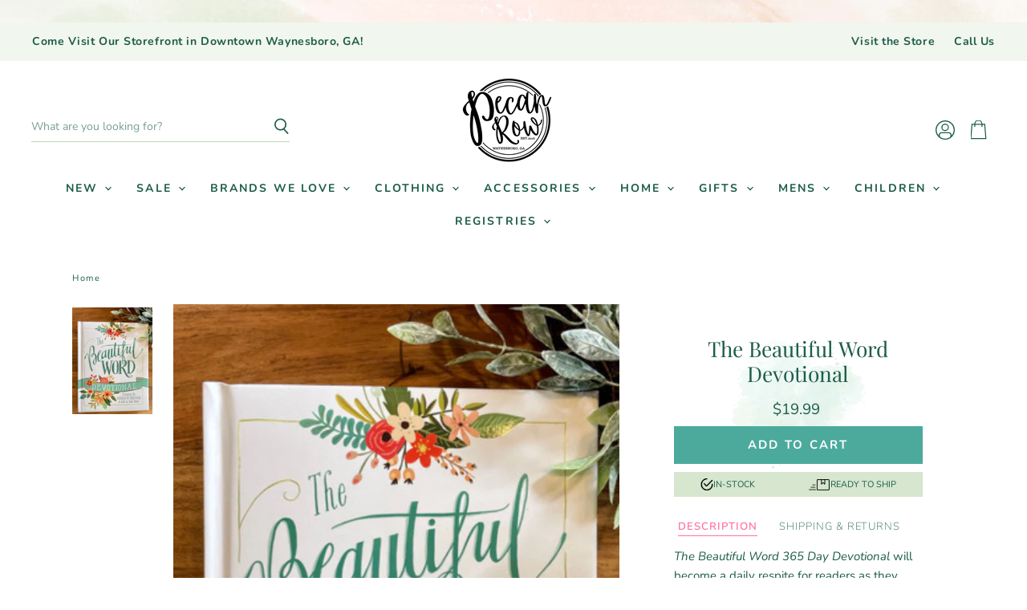

--- FILE ---
content_type: text/html; charset=utf-8
request_url: https://pecanrow.com/products/a-beautiful-word
body_size: 96568
content:
<!doctype html>
<html class="no-js no-touch" lang="en">
  <head>

    <!-- Google tag (gtag.js) -->
<script async src="https://www.googletagmanager.com/gtag/js?id=G-HCTSJWJHNR"></script>
<script>
  window.dataLayer = window.dataLayer || [];
  function gtag(){dataLayer.push(arguments);}
  gtag('js', new Date());

  gtag('config', 'G-HCTSJWJHNR');
</script>
  <script>
    window.Store = window.Store || {};
    window.Store.id = 50201854106;
  </script>
    <meta charset="utf-8">
    <meta http-equiv="X-UA-Compatible" content="IE=edge,chrome=1">
    <meta name="viewport" content="width=device-width, initial-scale=1.0, maximum-scale=1.0, user-scalable=no" />

    <!-- Preconnect Domains -->
    <link rel="preconnect" href="https://cdn.shopify.com" crossorigin>
    <link rel="preconnect" href="https://fonts.shopify.com" crossorigin>
    <link rel="preconnect" href="https://monorail-edge.shopifysvc.com">

    
    

    <!-- Preload Assets -->
    <link rel="preload" href="//pecanrow.com/cdn/shop/t/4/assets/api.js?v=76206469115915889501695133971" as="script">

    

    <link rel="preload" href="//pecanrow.com/cdn/shop/t/4/assets/superstore.js?v=125584053433142372711695330382" as="script"><title>The Beautiful Word Devotional — Pecan Row </title>

    
      <meta name="description" content="The Beautiful Word 365 Day Devotional will become a daily respite for readers as they take a few moments to read and reflect. With warm devotions for each day of the year, 182 Bible verses illustrated in full color, and space to record your own thoughts. Features also include a padded hardcover binding and a presentati">
    

    
  <link rel="shortcut icon" href="//pecanrow.com/cdn/shop/files/Untitled_design_32x32.png?v=1723381381" type="image/png">


    
      <link rel="canonical" href="https://pecanrow.com/products/a-beautiful-word" />
    

    
    















<meta property="og:site_name" content="Pecan Row ">
<meta property="og:url" content="https://pecanrow.com/products/a-beautiful-word">
<meta property="og:title" content="The Beautiful Word Devotional">
<meta property="og:type" content="website">
<meta property="og:description" content="The Beautiful Word 365 Day Devotional will become a daily respite for readers as they take a few moments to read and reflect. With warm devotions for each day of the year, 182 Bible verses illustrated in full color, and space to record your own thoughts. Features also include a padded hardcover binding and a presentati">




    
    
    

    
    
    <meta
      property="og:image"
      content="https://pecanrow.com/cdn/shop/files/weeklong-2023-09-18T170150.948_1200x1600.png?v=1695070949"
    />
    <meta
      property="og:image:secure_url"
      content="https://pecanrow.com/cdn/shop/files/weeklong-2023-09-18T170150.948_1200x1600.png?v=1695070949"
    />
    <meta property="og:image:width" content="1200" />
    <meta property="og:image:height" content="1600" />
    
    
    <meta property="og:image:alt" content="Social media image" />
  
















<meta name="twitter:title" content="The Beautiful Word Devotional">
<meta name="twitter:description" content="The Beautiful Word 365 Day Devotional will become a daily respite for readers as they take a few moments to read and reflect. With warm devotions for each day of the year, 182 Bible verses illustrated in full color, and space to record your own thoughts. Features also include a padded hardcover binding and a presentati">


    
    
    
      
      
      <meta name="twitter:card" content="summary">
    
    
    <meta
      property="twitter:image"
      content="https://pecanrow.com/cdn/shop/files/weeklong-2023-09-18T170150.948_1200x1200_crop_center.png?v=1695070949"
    />
    <meta property="twitter:image:width" content="1200" />
    <meta property="twitter:image:height" content="1200" />
    
    
    <meta property="twitter:image:alt" content="Social media image" />
  



    

    <link rel="preload" href="//pecanrow.com/cdn/fonts/nunito/nunito_n7.37cf9b8cf43b3322f7e6e13ad2aad62ab5dc9109.woff2" as="font" crossorigin="anonymous">

    
      <link rel="preload" as="style" href="//pecanrow.com/cdn/shop/t/4/assets/theme.css?v=177979741198977885951762189574">
          <link rel="preload" as="style" href="//pecanrow.com/cdn/shop/t/4/assets/momentum.css?v=156953971897690174141767923014">
    

    <script>window.performance && window.performance.mark && window.performance.mark('shopify.content_for_header.start');</script><meta id="shopify-digital-wallet" name="shopify-digital-wallet" content="/50201854106/digital_wallets/dialog">
<meta name="shopify-checkout-api-token" content="1e00abeb3c77759599b4b46c4816420a">
<meta id="in-context-paypal-metadata" data-shop-id="50201854106" data-venmo-supported="false" data-environment="production" data-locale="en_US" data-paypal-v4="true" data-currency="USD">
<link rel="alternate" type="application/json+oembed" href="https://pecanrow.com/products/a-beautiful-word.oembed">
<script async="async" src="/checkouts/internal/preloads.js?locale=en-US"></script>
<link rel="preconnect" href="https://shop.app" crossorigin="anonymous">
<script async="async" src="https://shop.app/checkouts/internal/preloads.js?locale=en-US&shop_id=50201854106" crossorigin="anonymous"></script>
<script id="apple-pay-shop-capabilities" type="application/json">{"shopId":50201854106,"countryCode":"US","currencyCode":"USD","merchantCapabilities":["supports3DS"],"merchantId":"gid:\/\/shopify\/Shop\/50201854106","merchantName":"Pecan Row ","requiredBillingContactFields":["postalAddress","email","phone"],"requiredShippingContactFields":["postalAddress","email","phone"],"shippingType":"shipping","supportedNetworks":["visa","masterCard","amex","discover","elo","jcb"],"total":{"type":"pending","label":"Pecan Row ","amount":"1.00"},"shopifyPaymentsEnabled":true,"supportsSubscriptions":true}</script>
<script id="shopify-features" type="application/json">{"accessToken":"1e00abeb3c77759599b4b46c4816420a","betas":["rich-media-storefront-analytics"],"domain":"pecanrow.com","predictiveSearch":true,"shopId":50201854106,"locale":"en"}</script>
<script>var Shopify = Shopify || {};
Shopify.shop = "pecan-row-shop.myshopify.com";
Shopify.locale = "en";
Shopify.currency = {"active":"USD","rate":"1.0"};
Shopify.country = "US";
Shopify.theme = {"name":"Superstore-v5 MOMENTUM - LIVE!","id":137019261186,"schema_name":"Superstore","schema_version":"5.1.0","theme_store_id":null,"role":"main"};
Shopify.theme.handle = "null";
Shopify.theme.style = {"id":null,"handle":null};
Shopify.cdnHost = "pecanrow.com/cdn";
Shopify.routes = Shopify.routes || {};
Shopify.routes.root = "/";</script>
<script type="module">!function(o){(o.Shopify=o.Shopify||{}).modules=!0}(window);</script>
<script>!function(o){function n(){var o=[];function n(){o.push(Array.prototype.slice.apply(arguments))}return n.q=o,n}var t=o.Shopify=o.Shopify||{};t.loadFeatures=n(),t.autoloadFeatures=n()}(window);</script>
<script>
  window.ShopifyPay = window.ShopifyPay || {};
  window.ShopifyPay.apiHost = "shop.app\/pay";
  window.ShopifyPay.redirectState = null;
</script>
<script id="shop-js-analytics" type="application/json">{"pageType":"product"}</script>
<script defer="defer" async type="module" src="//pecanrow.com/cdn/shopifycloud/shop-js/modules/v2/client.init-shop-cart-sync_BApSsMSl.en.esm.js"></script>
<script defer="defer" async type="module" src="//pecanrow.com/cdn/shopifycloud/shop-js/modules/v2/chunk.common_CBoos6YZ.esm.js"></script>
<script type="module">
  await import("//pecanrow.com/cdn/shopifycloud/shop-js/modules/v2/client.init-shop-cart-sync_BApSsMSl.en.esm.js");
await import("//pecanrow.com/cdn/shopifycloud/shop-js/modules/v2/chunk.common_CBoos6YZ.esm.js");

  window.Shopify.SignInWithShop?.initShopCartSync?.({"fedCMEnabled":true,"windoidEnabled":true});

</script>
<script>
  window.Shopify = window.Shopify || {};
  if (!window.Shopify.featureAssets) window.Shopify.featureAssets = {};
  window.Shopify.featureAssets['shop-js'] = {"shop-cart-sync":["modules/v2/client.shop-cart-sync_DJczDl9f.en.esm.js","modules/v2/chunk.common_CBoos6YZ.esm.js"],"init-fed-cm":["modules/v2/client.init-fed-cm_BzwGC0Wi.en.esm.js","modules/v2/chunk.common_CBoos6YZ.esm.js"],"init-windoid":["modules/v2/client.init-windoid_BS26ThXS.en.esm.js","modules/v2/chunk.common_CBoos6YZ.esm.js"],"shop-cash-offers":["modules/v2/client.shop-cash-offers_DthCPNIO.en.esm.js","modules/v2/chunk.common_CBoos6YZ.esm.js","modules/v2/chunk.modal_Bu1hFZFC.esm.js"],"shop-button":["modules/v2/client.shop-button_D_JX508o.en.esm.js","modules/v2/chunk.common_CBoos6YZ.esm.js"],"init-shop-email-lookup-coordinator":["modules/v2/client.init-shop-email-lookup-coordinator_DFwWcvrS.en.esm.js","modules/v2/chunk.common_CBoos6YZ.esm.js"],"shop-toast-manager":["modules/v2/client.shop-toast-manager_tEhgP2F9.en.esm.js","modules/v2/chunk.common_CBoos6YZ.esm.js"],"shop-login-button":["modules/v2/client.shop-login-button_DwLgFT0K.en.esm.js","modules/v2/chunk.common_CBoos6YZ.esm.js","modules/v2/chunk.modal_Bu1hFZFC.esm.js"],"avatar":["modules/v2/client.avatar_BTnouDA3.en.esm.js"],"init-shop-cart-sync":["modules/v2/client.init-shop-cart-sync_BApSsMSl.en.esm.js","modules/v2/chunk.common_CBoos6YZ.esm.js"],"pay-button":["modules/v2/client.pay-button_BuNmcIr_.en.esm.js","modules/v2/chunk.common_CBoos6YZ.esm.js"],"init-shop-for-new-customer-accounts":["modules/v2/client.init-shop-for-new-customer-accounts_DrjXSI53.en.esm.js","modules/v2/client.shop-login-button_DwLgFT0K.en.esm.js","modules/v2/chunk.common_CBoos6YZ.esm.js","modules/v2/chunk.modal_Bu1hFZFC.esm.js"],"init-customer-accounts-sign-up":["modules/v2/client.init-customer-accounts-sign-up_TlVCiykN.en.esm.js","modules/v2/client.shop-login-button_DwLgFT0K.en.esm.js","modules/v2/chunk.common_CBoos6YZ.esm.js","modules/v2/chunk.modal_Bu1hFZFC.esm.js"],"shop-follow-button":["modules/v2/client.shop-follow-button_C5D3XtBb.en.esm.js","modules/v2/chunk.common_CBoos6YZ.esm.js","modules/v2/chunk.modal_Bu1hFZFC.esm.js"],"checkout-modal":["modules/v2/client.checkout-modal_8TC_1FUY.en.esm.js","modules/v2/chunk.common_CBoos6YZ.esm.js","modules/v2/chunk.modal_Bu1hFZFC.esm.js"],"init-customer-accounts":["modules/v2/client.init-customer-accounts_C0Oh2ljF.en.esm.js","modules/v2/client.shop-login-button_DwLgFT0K.en.esm.js","modules/v2/chunk.common_CBoos6YZ.esm.js","modules/v2/chunk.modal_Bu1hFZFC.esm.js"],"lead-capture":["modules/v2/client.lead-capture_Cq0gfm7I.en.esm.js","modules/v2/chunk.common_CBoos6YZ.esm.js","modules/v2/chunk.modal_Bu1hFZFC.esm.js"],"shop-login":["modules/v2/client.shop-login_BmtnoEUo.en.esm.js","modules/v2/chunk.common_CBoos6YZ.esm.js","modules/v2/chunk.modal_Bu1hFZFC.esm.js"],"payment-terms":["modules/v2/client.payment-terms_BHOWV7U_.en.esm.js","modules/v2/chunk.common_CBoos6YZ.esm.js","modules/v2/chunk.modal_Bu1hFZFC.esm.js"]};
</script>
<script>(function() {
  var isLoaded = false;
  function asyncLoad() {
    if (isLoaded) return;
    isLoaded = true;
    var urls = ["https:\/\/cdn.shopify.com\/s\/files\/1\/0502\/0185\/4106\/t\/2\/assets\/subscribe-it.js?v=1667241116\u0026shop=pecan-row-shop.myshopify.com","https:\/\/tabs.stationmade.com\/registered-scripts\/tabs-by-station.js?shop=pecan-row-shop.myshopify.com","https:\/\/cdn.nfcube.com\/instafeed-e42396bf9a88bf748eaf76db3b0ecb4c.js?shop=pecan-row-shop.myshopify.com"];
    for (var i = 0; i < urls.length; i++) {
      var s = document.createElement('script');
      s.type = 'text/javascript';
      s.async = true;
      s.src = urls[i];
      var x = document.getElementsByTagName('script')[0];
      x.parentNode.insertBefore(s, x);
    }
  };
  if(window.attachEvent) {
    window.attachEvent('onload', asyncLoad);
  } else {
    window.addEventListener('load', asyncLoad, false);
  }
})();</script>
<script id="__st">var __st={"a":50201854106,"offset":-18000,"reqid":"df0f7208-4033-4342-be12-f9932ec43ebb-1768871417","pageurl":"pecanrow.com\/products\/a-beautiful-word","u":"2dcb8f4a063d","p":"product","rtyp":"product","rid":6699630493850};</script>
<script>window.ShopifyPaypalV4VisibilityTracking = true;</script>
<script id="captcha-bootstrap">!function(){'use strict';const t='contact',e='account',n='new_comment',o=[[t,t],['blogs',n],['comments',n],[t,'customer']],c=[[e,'customer_login'],[e,'guest_login'],[e,'recover_customer_password'],[e,'create_customer']],r=t=>t.map((([t,e])=>`form[action*='/${t}']:not([data-nocaptcha='true']) input[name='form_type'][value='${e}']`)).join(','),a=t=>()=>t?[...document.querySelectorAll(t)].map((t=>t.form)):[];function s(){const t=[...o],e=r(t);return a(e)}const i='password',u='form_key',d=['recaptcha-v3-token','g-recaptcha-response','h-captcha-response',i],f=()=>{try{return window.sessionStorage}catch{return}},m='__shopify_v',_=t=>t.elements[u];function p(t,e,n=!1){try{const o=window.sessionStorage,c=JSON.parse(o.getItem(e)),{data:r}=function(t){const{data:e,action:n}=t;return t[m]||n?{data:e,action:n}:{data:t,action:n}}(c);for(const[e,n]of Object.entries(r))t.elements[e]&&(t.elements[e].value=n);n&&o.removeItem(e)}catch(o){console.error('form repopulation failed',{error:o})}}const l='form_type',E='cptcha';function T(t){t.dataset[E]=!0}const w=window,h=w.document,L='Shopify',v='ce_forms',y='captcha';let A=!1;((t,e)=>{const n=(g='f06e6c50-85a8-45c8-87d0-21a2b65856fe',I='https://cdn.shopify.com/shopifycloud/storefront-forms-hcaptcha/ce_storefront_forms_captcha_hcaptcha.v1.5.2.iife.js',D={infoText:'Protected by hCaptcha',privacyText:'Privacy',termsText:'Terms'},(t,e,n)=>{const o=w[L][v],c=o.bindForm;if(c)return c(t,g,e,D).then(n);var r;o.q.push([[t,g,e,D],n]),r=I,A||(h.body.append(Object.assign(h.createElement('script'),{id:'captcha-provider',async:!0,src:r})),A=!0)});var g,I,D;w[L]=w[L]||{},w[L][v]=w[L][v]||{},w[L][v].q=[],w[L][y]=w[L][y]||{},w[L][y].protect=function(t,e){n(t,void 0,e),T(t)},Object.freeze(w[L][y]),function(t,e,n,w,h,L){const[v,y,A,g]=function(t,e,n){const i=e?o:[],u=t?c:[],d=[...i,...u],f=r(d),m=r(i),_=r(d.filter((([t,e])=>n.includes(e))));return[a(f),a(m),a(_),s()]}(w,h,L),I=t=>{const e=t.target;return e instanceof HTMLFormElement?e:e&&e.form},D=t=>v().includes(t);t.addEventListener('submit',(t=>{const e=I(t);if(!e)return;const n=D(e)&&!e.dataset.hcaptchaBound&&!e.dataset.recaptchaBound,o=_(e),c=g().includes(e)&&(!o||!o.value);(n||c)&&t.preventDefault(),c&&!n&&(function(t){try{if(!f())return;!function(t){const e=f();if(!e)return;const n=_(t);if(!n)return;const o=n.value;o&&e.removeItem(o)}(t);const e=Array.from(Array(32),(()=>Math.random().toString(36)[2])).join('');!function(t,e){_(t)||t.append(Object.assign(document.createElement('input'),{type:'hidden',name:u})),t.elements[u].value=e}(t,e),function(t,e){const n=f();if(!n)return;const o=[...t.querySelectorAll(`input[type='${i}']`)].map((({name:t})=>t)),c=[...d,...o],r={};for(const[a,s]of new FormData(t).entries())c.includes(a)||(r[a]=s);n.setItem(e,JSON.stringify({[m]:1,action:t.action,data:r}))}(t,e)}catch(e){console.error('failed to persist form',e)}}(e),e.submit())}));const S=(t,e)=>{t&&!t.dataset[E]&&(n(t,e.some((e=>e===t))),T(t))};for(const o of['focusin','change'])t.addEventListener(o,(t=>{const e=I(t);D(e)&&S(e,y())}));const B=e.get('form_key'),M=e.get(l),P=B&&M;t.addEventListener('DOMContentLoaded',(()=>{const t=y();if(P)for(const e of t)e.elements[l].value===M&&p(e,B);[...new Set([...A(),...v().filter((t=>'true'===t.dataset.shopifyCaptcha))])].forEach((e=>S(e,t)))}))}(h,new URLSearchParams(w.location.search),n,t,e,['guest_login'])})(!0,!0)}();</script>
<script integrity="sha256-4kQ18oKyAcykRKYeNunJcIwy7WH5gtpwJnB7kiuLZ1E=" data-source-attribution="shopify.loadfeatures" defer="defer" src="//pecanrow.com/cdn/shopifycloud/storefront/assets/storefront/load_feature-a0a9edcb.js" crossorigin="anonymous"></script>
<script crossorigin="anonymous" defer="defer" src="//pecanrow.com/cdn/shopifycloud/storefront/assets/shopify_pay/storefront-65b4c6d7.js?v=20250812"></script>
<script data-source-attribution="shopify.dynamic_checkout.dynamic.init">var Shopify=Shopify||{};Shopify.PaymentButton=Shopify.PaymentButton||{isStorefrontPortableWallets:!0,init:function(){window.Shopify.PaymentButton.init=function(){};var t=document.createElement("script");t.src="https://pecanrow.com/cdn/shopifycloud/portable-wallets/latest/portable-wallets.en.js",t.type="module",document.head.appendChild(t)}};
</script>
<script data-source-attribution="shopify.dynamic_checkout.buyer_consent">
  function portableWalletsHideBuyerConsent(e){var t=document.getElementById("shopify-buyer-consent"),n=document.getElementById("shopify-subscription-policy-button");t&&n&&(t.classList.add("hidden"),t.setAttribute("aria-hidden","true"),n.removeEventListener("click",e))}function portableWalletsShowBuyerConsent(e){var t=document.getElementById("shopify-buyer-consent"),n=document.getElementById("shopify-subscription-policy-button");t&&n&&(t.classList.remove("hidden"),t.removeAttribute("aria-hidden"),n.addEventListener("click",e))}window.Shopify?.PaymentButton&&(window.Shopify.PaymentButton.hideBuyerConsent=portableWalletsHideBuyerConsent,window.Shopify.PaymentButton.showBuyerConsent=portableWalletsShowBuyerConsent);
</script>
<script data-source-attribution="shopify.dynamic_checkout.cart.bootstrap">document.addEventListener("DOMContentLoaded",(function(){function t(){return document.querySelector("shopify-accelerated-checkout-cart, shopify-accelerated-checkout")}if(t())Shopify.PaymentButton.init();else{new MutationObserver((function(e,n){t()&&(Shopify.PaymentButton.init(),n.disconnect())})).observe(document.body,{childList:!0,subtree:!0})}}));
</script>
<link id="shopify-accelerated-checkout-styles" rel="stylesheet" media="screen" href="https://pecanrow.com/cdn/shopifycloud/portable-wallets/latest/accelerated-checkout-backwards-compat.css" crossorigin="anonymous">
<style id="shopify-accelerated-checkout-cart">
        #shopify-buyer-consent {
  margin-top: 1em;
  display: inline-block;
  width: 100%;
}

#shopify-buyer-consent.hidden {
  display: none;
}

#shopify-subscription-policy-button {
  background: none;
  border: none;
  padding: 0;
  text-decoration: underline;
  font-size: inherit;
  cursor: pointer;
}

#shopify-subscription-policy-button::before {
  box-shadow: none;
}

      </style>

<script>window.performance && window.performance.mark && window.performance.mark('shopify.content_for_header.end');</script>

    <script>
      document.documentElement.className=document.documentElement.className.replace(/\bno-js\b/,'js');
      if(window.Shopify&&window.Shopify.designMode)document.documentElement.className+=' in-theme-editor';
      if(('ontouchstart' in window)||window.DocumentTouch&&document instanceof DocumentTouch)document.documentElement.className=document.documentElement.className.replace(/\bno-touch\b/,'has-touch');
    </script>

    <script src="//pecanrow.com/cdn/shop/t/4/assets/api.js?v=76206469115915889501695133971" defer></script>

    
      <link href="//pecanrow.com/cdn/shop/t/4/assets/theme.css?v=177979741198977885951762189574" rel="stylesheet" type="text/css" media="all" />
    <link href="//pecanrow.com/cdn/shop/t/4/assets/momentum.css?v=156953971897690174141767923014" rel="stylesheet" type="text/css" media="all" />
    

    

    
    <script>
      window.Theme = window.Theme || {};
      window.Theme.version = '5.1.0';
      window.Theme.name = 'Superstore';
      window.Theme.routes = {
        "root_url": "/",
        "account_url": "/account",
        "account_login_url": "/account/login",
        "account_logout_url": "/account/logout",
        "account_register_url": "/account/register",
        "account_addresses_url": "/account/addresses",
        "collections_url": "/collections",
        "all_products_collection_url": "/collections/all",
        "search_url": "/search",
        "predictive_search_url": "/search/suggest",
        "cart_url": "/cart",
        "cart_add_url": "/cart/add",
        "cart_change_url": "/cart/change",
        "cart_clear_url": "/cart/clear",
        "product_recommendations_url": "/recommendations/products",
      };
    </script>
    

  <div id="shopify-section-filter-menu-settings" class="shopify-section"><style type="text/css">
/*  Filter Menu Color and Image Section CSS */</style>
<link href="//pecanrow.com/cdn/shop/t/4/assets/filter-menu.scss.css?v=163961026578207862611762189573" rel="stylesheet" type="text/css" media="all" />
<script src="//pecanrow.com/cdn/shop/t/4/assets/filter-menu.js?v=123071912140904300061695311818" type="text/javascript"></script>





</div>

    <meta name="p:domain_verify" content="327afd6c5ca809dc4cfd29658c687050"/>
    
<!-- BEGIN app block: shopify://apps/bm-country-blocker-ip-blocker/blocks/boostmark-blocker/bf9db4b9-be4b-45e1-8127-bbcc07d93e7e -->

  <script src="https://cdn.shopify.com/extensions/019b300f-1323-7b7a-bda2-a589132c3189/boostymark-regionblock-71/assets/blocker.js?v=4&shop=pecan-row-shop.myshopify.com" async></script>
  <script src="https://cdn.shopify.com/extensions/019b300f-1323-7b7a-bda2-a589132c3189/boostymark-regionblock-71/assets/jk4ukh.js?c=6&shop=pecan-row-shop.myshopify.com" async></script>

  
    <script async>
      function _0x3f8f(_0x223ce8,_0x21bbeb){var _0x6fb9ec=_0x6fb9();return _0x3f8f=function(_0x3f8f82,_0x5dbe6e){_0x3f8f82=_0x3f8f82-0x191;var _0x51bf69=_0x6fb9ec[_0x3f8f82];return _0x51bf69;},_0x3f8f(_0x223ce8,_0x21bbeb);}(function(_0x4724fe,_0xeb51bb){var _0x47dea2=_0x3f8f,_0x141c8b=_0x4724fe();while(!![]){try{var _0x4a9abe=parseInt(_0x47dea2(0x1af))/0x1*(-parseInt(_0x47dea2(0x1aa))/0x2)+-parseInt(_0x47dea2(0x1a7))/0x3*(parseInt(_0x47dea2(0x192))/0x4)+parseInt(_0x47dea2(0x1a3))/0x5*(parseInt(_0x47dea2(0x1a6))/0x6)+-parseInt(_0x47dea2(0x19d))/0x7*(-parseInt(_0x47dea2(0x191))/0x8)+-parseInt(_0x47dea2(0x1a4))/0x9*(parseInt(_0x47dea2(0x196))/0xa)+-parseInt(_0x47dea2(0x1a0))/0xb+parseInt(_0x47dea2(0x198))/0xc;if(_0x4a9abe===_0xeb51bb)break;else _0x141c8b['push'](_0x141c8b['shift']());}catch(_0x5bdae7){_0x141c8b['push'](_0x141c8b['shift']());}}}(_0x6fb9,0x2b917),function e(){var _0x379294=_0x3f8f;window[_0x379294(0x19f)]=![];var _0x59af3b=new MutationObserver(function(_0x10185c){var _0x39bea0=_0x379294;_0x10185c[_0x39bea0(0x19b)](function(_0x486a2e){var _0x1ea3a0=_0x39bea0;_0x486a2e['addedNodes'][_0x1ea3a0(0x19b)](function(_0x1880c1){var _0x37d441=_0x1ea3a0;if(_0x1880c1[_0x37d441(0x193)]===_0x37d441(0x19c)&&window[_0x37d441(0x19f)]==![]){var _0x64f391=_0x1880c1['textContent']||_0x1880c1[_0x37d441(0x19e)];_0x64f391[_0x37d441(0x1ad)](_0x37d441(0x1ab))&&(window[_0x37d441(0x19f)]=!![],window['_bm_blocked_script']=_0x64f391,_0x1880c1[_0x37d441(0x194)][_0x37d441(0x1a2)](_0x1880c1),_0x59af3b[_0x37d441(0x195)]());}});});});_0x59af3b[_0x379294(0x1a9)](document[_0x379294(0x1a5)],{'childList':!![],'subtree':!![]}),setTimeout(()=>{var _0x43bd71=_0x379294;if(!window[_0x43bd71(0x1ae)]&&window['_bm_blocked']){var _0x4f89e0=document[_0x43bd71(0x1a8)](_0x43bd71(0x19a));_0x4f89e0[_0x43bd71(0x1ac)]=_0x43bd71(0x197),_0x4f89e0[_0x43bd71(0x1a1)]=window['_bm_blocked_script'],document[_0x43bd71(0x199)]['appendChild'](_0x4f89e0);}},0x2ee0);}());function _0x6fb9(){var _0x432d5b=['head','script','forEach','SCRIPT','7fPmGqS','src','_bm_blocked','1276902CZtaAd','textContent','removeChild','5xRSprd','513qTrjgw','documentElement','1459980yoQzSv','6QRCLrj','createElement','observe','33750bDyRAA','var\x20customDocumentWrite\x20=\x20function(content)','className','includes','bmExtension','11ecERGS','2776368sDqaNF','444776RGnQWH','nodeName','parentNode','disconnect','25720cFqzCY','analytics','3105336gpytKO'];_0x6fb9=function(){return _0x432d5b;};return _0x6fb9();}
    </script>
  

  

  
    <script async>
      !function(){var t;new MutationObserver(function(t,e){if(document.body&&(e.disconnect(),!window.bmExtension)){let i=document.createElement('div');i.id='bm-preload-mask',i.style.cssText='position: fixed !important; top: 0 !important; left: 0 !important; width: 100% !important; height: 100% !important; background-color: white !important; z-index: 2147483647 !important; display: block !important;',document.body.appendChild(i),setTimeout(function(){i.parentNode&&i.parentNode.removeChild(i);},1e4);}}).observe(document.documentElement,{childList:!0,subtree:!0});}();
    </script>
  

  

  













<!-- END app block --><!-- BEGIN app block: shopify://apps/judge-me-reviews/blocks/judgeme_core/61ccd3b1-a9f2-4160-9fe9-4fec8413e5d8 --><!-- Start of Judge.me Core -->






<link rel="dns-prefetch" href="https://cdnwidget.judge.me">
<link rel="dns-prefetch" href="https://cdn.judge.me">
<link rel="dns-prefetch" href="https://cdn1.judge.me">
<link rel="dns-prefetch" href="https://api.judge.me">

<script data-cfasync='false' class='jdgm-settings-script'>window.jdgmSettings={"pagination":5,"disable_web_reviews":false,"badge_no_review_text":"No reviews","badge_n_reviews_text":"{{ n }} review/reviews","badge_star_color":"#ff72a1","hide_badge_preview_if_no_reviews":true,"badge_hide_text":false,"enforce_center_preview_badge":false,"widget_title":"Customer Reviews","widget_open_form_text":"Write a review","widget_close_form_text":"Cancel review","widget_refresh_page_text":"Refresh page","widget_summary_text":"Based on {{ number_of_reviews }} review/reviews","widget_no_review_text":"Be the first to write a review","widget_name_field_text":"Display name","widget_verified_name_field_text":"Verified Name (public)","widget_name_placeholder_text":"Display name","widget_required_field_error_text":"This field is required.","widget_email_field_text":"Email address","widget_verified_email_field_text":"Verified Email (private, can not be edited)","widget_email_placeholder_text":"Your email address","widget_email_field_error_text":"Please enter a valid email address.","widget_rating_field_text":"Rating","widget_review_title_field_text":"Review Title","widget_review_title_placeholder_text":"Give your review a title","widget_review_body_field_text":"Review content","widget_review_body_placeholder_text":"Start writing here...","widget_pictures_field_text":"Picture/Video (optional)","widget_submit_review_text":"Submit Review","widget_submit_verified_review_text":"Submit Verified Review","widget_submit_success_msg_with_auto_publish":"Thank you! Please refresh the page in a few moments to see your review. You can remove or edit your review by logging into \u003ca href='https://judge.me/login' target='_blank' rel='nofollow noopener'\u003eJudge.me\u003c/a\u003e","widget_submit_success_msg_no_auto_publish":"Thank you! Your review will be published as soon as it is approved by the shop admin. You can remove or edit your review by logging into \u003ca href='https://judge.me/login' target='_blank' rel='nofollow noopener'\u003eJudge.me\u003c/a\u003e","widget_show_default_reviews_out_of_total_text":"Showing {{ n_reviews_shown }} out of {{ n_reviews }} reviews.","widget_show_all_link_text":"Show all","widget_show_less_link_text":"Show less","widget_author_said_text":"{{ reviewer_name }} said:","widget_days_text":"{{ n }} days ago","widget_weeks_text":"{{ n }} week/weeks ago","widget_months_text":"{{ n }} month/months ago","widget_years_text":"{{ n }} year/years ago","widget_yesterday_text":"Yesterday","widget_today_text":"Today","widget_replied_text":"\u003e\u003e {{ shop_name }} replied:","widget_read_more_text":"Read more","widget_reviewer_name_as_initial":"","widget_rating_filter_color":"#fbcd0a","widget_rating_filter_see_all_text":"See all reviews","widget_sorting_most_recent_text":"Most Recent","widget_sorting_highest_rating_text":"Highest Rating","widget_sorting_lowest_rating_text":"Lowest Rating","widget_sorting_with_pictures_text":"Only Pictures","widget_sorting_most_helpful_text":"Most Helpful","widget_open_question_form_text":"Ask a question","widget_reviews_subtab_text":"Reviews","widget_questions_subtab_text":"Questions","widget_question_label_text":"Question","widget_answer_label_text":"Answer","widget_question_placeholder_text":"Write your question here","widget_submit_question_text":"Submit Question","widget_question_submit_success_text":"Thank you for your question! We will notify you once it gets answered.","widget_star_color":"#ff72a1","verified_badge_text":"Verified","verified_badge_bg_color":"","verified_badge_text_color":"","verified_badge_placement":"left-of-reviewer-name","widget_review_max_height":"","widget_hide_border":false,"widget_social_share":false,"widget_thumb":false,"widget_review_location_show":false,"widget_location_format":"","all_reviews_include_out_of_store_products":true,"all_reviews_out_of_store_text":"(out of store)","all_reviews_pagination":100,"all_reviews_product_name_prefix_text":"about","enable_review_pictures":true,"enable_question_anwser":false,"widget_theme":"default","review_date_format":"mm/dd/yyyy","default_sort_method":"most-recent","widget_product_reviews_subtab_text":"Product Reviews","widget_shop_reviews_subtab_text":"Shop Reviews","widget_other_products_reviews_text":"Reviews for other products","widget_store_reviews_subtab_text":"Store reviews","widget_no_store_reviews_text":"This store hasn't received any reviews yet","widget_web_restriction_product_reviews_text":"This product hasn't received any reviews yet","widget_no_items_text":"No items found","widget_show_more_text":"Show more","widget_write_a_store_review_text":"Write a Store Review","widget_other_languages_heading":"Reviews in Other Languages","widget_translate_review_text":"Translate review to {{ language }}","widget_translating_review_text":"Translating...","widget_show_original_translation_text":"Show original ({{ language }})","widget_translate_review_failed_text":"Review couldn't be translated.","widget_translate_review_retry_text":"Retry","widget_translate_review_try_again_later_text":"Try again later","show_product_url_for_grouped_product":false,"widget_sorting_pictures_first_text":"Pictures First","show_pictures_on_all_rev_page_mobile":false,"show_pictures_on_all_rev_page_desktop":false,"floating_tab_hide_mobile_install_preference":false,"floating_tab_button_name":"★ Reviews","floating_tab_title":"Let customers speak for us","floating_tab_button_color":"","floating_tab_button_background_color":"","floating_tab_url":"","floating_tab_url_enabled":false,"floating_tab_tab_style":"text","all_reviews_text_badge_text":"Customers rate us {{ shop.metafields.judgeme.all_reviews_rating | round: 1 }}/5 based on {{ shop.metafields.judgeme.all_reviews_count }} reviews.","all_reviews_text_badge_text_branded_style":"{{ shop.metafields.judgeme.all_reviews_rating | round: 1 }} out of 5 stars based on {{ shop.metafields.judgeme.all_reviews_count }} reviews","is_all_reviews_text_badge_a_link":false,"show_stars_for_all_reviews_text_badge":false,"all_reviews_text_badge_url":"","all_reviews_text_style":"branded","all_reviews_text_color_style":"judgeme_brand_color","all_reviews_text_color":"#108474","all_reviews_text_show_jm_brand":true,"featured_carousel_show_header":true,"featured_carousel_title":"Let customers speak for us","testimonials_carousel_title":"Customers are saying","videos_carousel_title":"Real customer stories","cards_carousel_title":"Customers are saying","featured_carousel_count_text":"Based on {{ n }} Reviews","featured_carousel_add_link_to_all_reviews_page":false,"featured_carousel_url":"","featured_carousel_show_images":true,"featured_carousel_autoslide_interval":5,"featured_carousel_arrows_on_the_sides":false,"featured_carousel_height":250,"featured_carousel_width":80,"featured_carousel_image_size":0,"featured_carousel_image_height":250,"featured_carousel_arrow_color":"#4caa9d","verified_count_badge_style":"branded","verified_count_badge_orientation":"horizontal","verified_count_badge_color_style":"judgeme_brand_color","verified_count_badge_color":"#108474","is_verified_count_badge_a_link":false,"verified_count_badge_url":"","verified_count_badge_show_jm_brand":true,"widget_rating_preset_default":5,"widget_first_sub_tab":"product-reviews","widget_show_histogram":true,"widget_histogram_use_custom_color":false,"widget_pagination_use_custom_color":false,"widget_star_use_custom_color":true,"widget_verified_badge_use_custom_color":false,"widget_write_review_use_custom_color":false,"picture_reminder_submit_button":"Upload Pictures","enable_review_videos":false,"mute_video_by_default":false,"widget_sorting_videos_first_text":"Videos First","widget_review_pending_text":"Pending","featured_carousel_items_for_large_screen":3,"social_share_options_order":"Facebook,Twitter","remove_microdata_snippet":true,"disable_json_ld":false,"enable_json_ld_products":false,"preview_badge_show_question_text":false,"preview_badge_no_question_text":"No questions","preview_badge_n_question_text":"{{ number_of_questions }} question/questions","qa_badge_show_icon":false,"qa_badge_position":"same-row","remove_judgeme_branding":false,"widget_add_search_bar":false,"widget_search_bar_placeholder":"Search","widget_sorting_verified_only_text":"Verified only","featured_carousel_theme":"compact","featured_carousel_show_rating":true,"featured_carousel_show_title":true,"featured_carousel_show_body":true,"featured_carousel_show_date":false,"featured_carousel_show_reviewer":true,"featured_carousel_show_product":false,"featured_carousel_header_background_color":"#108474","featured_carousel_header_text_color":"#ffffff","featured_carousel_name_product_separator":"reviewed","featured_carousel_full_star_background":"#108474","featured_carousel_empty_star_background":"#dadada","featured_carousel_vertical_theme_background":"#f9fafb","featured_carousel_verified_badge_enable":true,"featured_carousel_verified_badge_color":"#108474","featured_carousel_border_style":"round","featured_carousel_review_line_length_limit":3,"featured_carousel_more_reviews_button_text":"Read more reviews","featured_carousel_view_product_button_text":"View product","all_reviews_page_load_reviews_on":"scroll","all_reviews_page_load_more_text":"Load More Reviews","disable_fb_tab_reviews":false,"enable_ajax_cdn_cache":false,"widget_advanced_speed_features":5,"widget_public_name_text":"displayed publicly like","default_reviewer_name":"John Smith","default_reviewer_name_has_non_latin":true,"widget_reviewer_anonymous":"Anonymous","medals_widget_title":"Judge.me Review Medals","medals_widget_background_color":"#f9fafb","medals_widget_position":"footer_all_pages","medals_widget_border_color":"#f9fafb","medals_widget_verified_text_position":"left","medals_widget_use_monochromatic_version":false,"medals_widget_elements_color":"#108474","show_reviewer_avatar":true,"widget_invalid_yt_video_url_error_text":"Not a YouTube video URL","widget_max_length_field_error_text":"Please enter no more than {0} characters.","widget_show_country_flag":false,"widget_show_collected_via_shop_app":true,"widget_verified_by_shop_badge_style":"light","widget_verified_by_shop_text":"Verified by Shop","widget_show_photo_gallery":false,"widget_load_with_code_splitting":true,"widget_ugc_install_preference":false,"widget_ugc_title":"Made by us, Shared by you","widget_ugc_subtitle":"Tag us to see your picture featured in our page","widget_ugc_arrows_color":"#ffffff","widget_ugc_primary_button_text":"Buy Now","widget_ugc_primary_button_background_color":"#108474","widget_ugc_primary_button_text_color":"#ffffff","widget_ugc_primary_button_border_width":"0","widget_ugc_primary_button_border_style":"none","widget_ugc_primary_button_border_color":"#108474","widget_ugc_primary_button_border_radius":"25","widget_ugc_secondary_button_text":"Load More","widget_ugc_secondary_button_background_color":"#ffffff","widget_ugc_secondary_button_text_color":"#108474","widget_ugc_secondary_button_border_width":"2","widget_ugc_secondary_button_border_style":"solid","widget_ugc_secondary_button_border_color":"#108474","widget_ugc_secondary_button_border_radius":"25","widget_ugc_reviews_button_text":"View Reviews","widget_ugc_reviews_button_background_color":"#ffffff","widget_ugc_reviews_button_text_color":"#108474","widget_ugc_reviews_button_border_width":"2","widget_ugc_reviews_button_border_style":"solid","widget_ugc_reviews_button_border_color":"#108474","widget_ugc_reviews_button_border_radius":"25","widget_ugc_reviews_button_link_to":"judgeme-reviews-page","widget_ugc_show_post_date":true,"widget_ugc_max_width":"800","widget_rating_metafield_value_type":true,"widget_primary_color":"#1d5d4b","widget_enable_secondary_color":false,"widget_secondary_color":"#edf5f5","widget_summary_average_rating_text":"{{ average_rating }} out of 5","widget_media_grid_title":"Customer photos \u0026 videos","widget_media_grid_see_more_text":"See more","widget_round_style":false,"widget_show_product_medals":true,"widget_verified_by_judgeme_text":"Verified by Judge.me","widget_show_store_medals":true,"widget_verified_by_judgeme_text_in_store_medals":"Verified by Judge.me","widget_media_field_exceed_quantity_message":"Sorry, we can only accept {{ max_media }} for one review.","widget_media_field_exceed_limit_message":"{{ file_name }} is too large, please select a {{ media_type }} less than {{ size_limit }}MB.","widget_review_submitted_text":"Review Submitted!","widget_question_submitted_text":"Question Submitted!","widget_close_form_text_question":"Cancel","widget_write_your_answer_here_text":"Write your answer here","widget_enabled_branded_link":true,"widget_show_collected_by_judgeme":true,"widget_reviewer_name_color":"","widget_write_review_text_color":"","widget_write_review_bg_color":"","widget_collected_by_judgeme_text":"collected by Judge.me","widget_pagination_type":"standard","widget_load_more_text":"Load More","widget_load_more_color":"#108474","widget_full_review_text":"Full Review","widget_read_more_reviews_text":"Read More Reviews","widget_read_questions_text":"Read Questions","widget_questions_and_answers_text":"Questions \u0026 Answers","widget_verified_by_text":"Verified by","widget_verified_text":"Verified","widget_number_of_reviews_text":"{{ number_of_reviews }} reviews","widget_back_button_text":"Back","widget_next_button_text":"Next","widget_custom_forms_filter_button":"Filters","custom_forms_style":"horizontal","widget_show_review_information":false,"how_reviews_are_collected":"How reviews are collected?","widget_show_review_keywords":false,"widget_gdpr_statement":"How we use your data: We'll only contact you about the review you left, and only if necessary. By submitting your review, you agree to Judge.me's \u003ca href='https://judge.me/terms' target='_blank' rel='nofollow noopener'\u003eterms\u003c/a\u003e, \u003ca href='https://judge.me/privacy' target='_blank' rel='nofollow noopener'\u003eprivacy\u003c/a\u003e and \u003ca href='https://judge.me/content-policy' target='_blank' rel='nofollow noopener'\u003econtent\u003c/a\u003e policies.","widget_multilingual_sorting_enabled":false,"widget_translate_review_content_enabled":false,"widget_translate_review_content_method":"manual","popup_widget_review_selection":"automatically_with_pictures","popup_widget_round_border_style":true,"popup_widget_show_title":true,"popup_widget_show_body":true,"popup_widget_show_reviewer":false,"popup_widget_show_product":true,"popup_widget_show_pictures":true,"popup_widget_use_review_picture":true,"popup_widget_show_on_home_page":true,"popup_widget_show_on_product_page":true,"popup_widget_show_on_collection_page":true,"popup_widget_show_on_cart_page":true,"popup_widget_position":"bottom_left","popup_widget_first_review_delay":5,"popup_widget_duration":5,"popup_widget_interval":5,"popup_widget_review_count":5,"popup_widget_hide_on_mobile":true,"review_snippet_widget_round_border_style":true,"review_snippet_widget_card_color":"#FFFFFF","review_snippet_widget_slider_arrows_background_color":"#FFFFFF","review_snippet_widget_slider_arrows_color":"#000000","review_snippet_widget_star_color":"#108474","show_product_variant":false,"all_reviews_product_variant_label_text":"Variant: ","widget_show_verified_branding":true,"widget_ai_summary_title":"Customers say","widget_ai_summary_disclaimer":"AI-powered review summary based on recent customer reviews","widget_show_ai_summary":false,"widget_show_ai_summary_bg":false,"widget_show_review_title_input":true,"redirect_reviewers_invited_via_email":"review_widget","request_store_review_after_product_review":false,"request_review_other_products_in_order":false,"review_form_color_scheme":"default","review_form_corner_style":"square","review_form_star_color":{},"review_form_text_color":"#333333","review_form_background_color":"#ffffff","review_form_field_background_color":"#fafafa","review_form_button_color":{},"review_form_button_text_color":"#ffffff","review_form_modal_overlay_color":"#000000","review_content_screen_title_text":"How would you rate this product?","review_content_introduction_text":"We would love it if you would share a bit about your experience.","store_review_form_title_text":"How would you rate this store?","store_review_form_introduction_text":"We would love it if you would share a bit about your experience.","show_review_guidance_text":true,"one_star_review_guidance_text":"Poor","five_star_review_guidance_text":"Great","customer_information_screen_title_text":"About you","customer_information_introduction_text":"Please tell us more about you.","custom_questions_screen_title_text":"Your experience in more detail","custom_questions_introduction_text":"Here are a few questions to help us understand more about your experience.","review_submitted_screen_title_text":"Thanks for your review!","review_submitted_screen_thank_you_text":"We are processing it and it will appear on the store soon.","review_submitted_screen_email_verification_text":"Please confirm your email by clicking the link we just sent you. This helps us keep reviews authentic.","review_submitted_request_store_review_text":"Would you like to share your experience of shopping with us?","review_submitted_review_other_products_text":"Would you like to review these products?","store_review_screen_title_text":"Would you like to share your experience of shopping with us?","store_review_introduction_text":"We value your feedback and use it to improve. Please share any thoughts or suggestions you have.","reviewer_media_screen_title_picture_text":"Share a picture","reviewer_media_introduction_picture_text":"Upload a photo to support your review.","reviewer_media_screen_title_video_text":"Share a video","reviewer_media_introduction_video_text":"Upload a video to support your review.","reviewer_media_screen_title_picture_or_video_text":"Share a picture or video","reviewer_media_introduction_picture_or_video_text":"Upload a photo or video to support your review.","reviewer_media_youtube_url_text":"Paste your Youtube URL here","advanced_settings_next_step_button_text":"Next","advanced_settings_close_review_button_text":"Close","modal_write_review_flow":false,"write_review_flow_required_text":"Required","write_review_flow_privacy_message_text":"We respect your privacy.","write_review_flow_anonymous_text":"Post review as anonymous","write_review_flow_visibility_text":"This won't be visible to other customers.","write_review_flow_multiple_selection_help_text":"Select as many as you like","write_review_flow_single_selection_help_text":"Select one option","write_review_flow_required_field_error_text":"This field is required","write_review_flow_invalid_email_error_text":"Please enter a valid email address","write_review_flow_max_length_error_text":"Max. {{ max_length }} characters.","write_review_flow_media_upload_text":"\u003cb\u003eClick to upload\u003c/b\u003e or drag and drop","write_review_flow_gdpr_statement":"We'll only contact you about your review if necessary. By submitting your review, you agree to our \u003ca href='https://judge.me/terms' target='_blank' rel='nofollow noopener'\u003eterms and conditions\u003c/a\u003e and \u003ca href='https://judge.me/privacy' target='_blank' rel='nofollow noopener'\u003eprivacy policy\u003c/a\u003e.","rating_only_reviews_enabled":false,"show_negative_reviews_help_screen":false,"new_review_flow_help_screen_rating_threshold":3,"negative_review_resolution_screen_title_text":"Tell us more","negative_review_resolution_text":"Your experience matters to us. If there were issues with your purchase, we're here to help. Feel free to reach out to us, we'd love the opportunity to make things right.","negative_review_resolution_button_text":"Contact us","negative_review_resolution_proceed_with_review_text":"Leave a review","negative_review_resolution_subject":"Issue with purchase from {{ shop_name }}.{{ order_name }}","preview_badge_collection_page_install_status":false,"widget_review_custom_css":"","preview_badge_custom_css":"","preview_badge_stars_count":"5-stars","featured_carousel_custom_css":"","floating_tab_custom_css":"","all_reviews_widget_custom_css":"","medals_widget_custom_css":"","verified_badge_custom_css":"","all_reviews_text_custom_css":"","transparency_badges_collected_via_store_invite":false,"transparency_badges_from_another_provider":false,"transparency_badges_collected_from_store_visitor":false,"transparency_badges_collected_by_verified_review_provider":false,"transparency_badges_earned_reward":false,"transparency_badges_collected_via_store_invite_text":"Review collected via store invitation","transparency_badges_from_another_provider_text":"Review collected from another provider","transparency_badges_collected_from_store_visitor_text":"Review collected from a store visitor","transparency_badges_written_in_google_text":"Review written in Google","transparency_badges_written_in_etsy_text":"Review written in Etsy","transparency_badges_written_in_shop_app_text":"Review written in Shop App","transparency_badges_earned_reward_text":"Review earned a reward for future purchase","product_review_widget_per_page":10,"widget_store_review_label_text":"Review about the store","checkout_comment_extension_title_on_product_page":"Customer Comments","checkout_comment_extension_num_latest_comment_show":5,"checkout_comment_extension_format":"name_and_timestamp","checkout_comment_customer_name":"last_initial","checkout_comment_comment_notification":true,"preview_badge_collection_page_install_preference":false,"preview_badge_home_page_install_preference":false,"preview_badge_product_page_install_preference":false,"review_widget_install_preference":"","review_carousel_install_preference":false,"floating_reviews_tab_install_preference":"none","verified_reviews_count_badge_install_preference":false,"all_reviews_text_install_preference":false,"review_widget_best_location":false,"judgeme_medals_install_preference":false,"review_widget_revamp_enabled":false,"review_widget_qna_enabled":false,"review_widget_header_theme":"minimal","review_widget_widget_title_enabled":true,"review_widget_header_text_size":"medium","review_widget_header_text_weight":"regular","review_widget_average_rating_style":"compact","review_widget_bar_chart_enabled":true,"review_widget_bar_chart_type":"numbers","review_widget_bar_chart_style":"standard","review_widget_expanded_media_gallery_enabled":false,"review_widget_reviews_section_theme":"standard","review_widget_image_style":"thumbnails","review_widget_review_image_ratio":"square","review_widget_stars_size":"medium","review_widget_verified_badge":"standard_text","review_widget_review_title_text_size":"medium","review_widget_review_text_size":"medium","review_widget_review_text_length":"medium","review_widget_number_of_columns_desktop":3,"review_widget_carousel_transition_speed":5,"review_widget_custom_questions_answers_display":"always","review_widget_button_text_color":"#FFFFFF","review_widget_text_color":"#000000","review_widget_lighter_text_color":"#7B7B7B","review_widget_corner_styling":"soft","review_widget_review_word_singular":"review","review_widget_review_word_plural":"reviews","review_widget_voting_label":"Helpful?","review_widget_shop_reply_label":"Reply from {{ shop_name }}:","review_widget_filters_title":"Filters","qna_widget_question_word_singular":"Question","qna_widget_question_word_plural":"Questions","qna_widget_answer_reply_label":"Answer from {{ answerer_name }}:","qna_content_screen_title_text":"Ask a question about this product","qna_widget_question_required_field_error_text":"Please enter your question.","qna_widget_flow_gdpr_statement":"We'll only contact you about your question if necessary. By submitting your question, you agree to our \u003ca href='https://judge.me/terms' target='_blank' rel='nofollow noopener'\u003eterms and conditions\u003c/a\u003e and \u003ca href='https://judge.me/privacy' target='_blank' rel='nofollow noopener'\u003eprivacy policy\u003c/a\u003e.","qna_widget_question_submitted_text":"Thanks for your question!","qna_widget_close_form_text_question":"Close","qna_widget_question_submit_success_text":"We’ll notify you by email when your question is answered.","all_reviews_widget_v2025_enabled":false,"all_reviews_widget_v2025_header_theme":"default","all_reviews_widget_v2025_widget_title_enabled":true,"all_reviews_widget_v2025_header_text_size":"medium","all_reviews_widget_v2025_header_text_weight":"regular","all_reviews_widget_v2025_average_rating_style":"compact","all_reviews_widget_v2025_bar_chart_enabled":true,"all_reviews_widget_v2025_bar_chart_type":"numbers","all_reviews_widget_v2025_bar_chart_style":"standard","all_reviews_widget_v2025_expanded_media_gallery_enabled":false,"all_reviews_widget_v2025_show_store_medals":true,"all_reviews_widget_v2025_show_photo_gallery":true,"all_reviews_widget_v2025_show_review_keywords":false,"all_reviews_widget_v2025_show_ai_summary":false,"all_reviews_widget_v2025_show_ai_summary_bg":false,"all_reviews_widget_v2025_add_search_bar":false,"all_reviews_widget_v2025_default_sort_method":"most-recent","all_reviews_widget_v2025_reviews_per_page":10,"all_reviews_widget_v2025_reviews_section_theme":"default","all_reviews_widget_v2025_image_style":"thumbnails","all_reviews_widget_v2025_review_image_ratio":"square","all_reviews_widget_v2025_stars_size":"medium","all_reviews_widget_v2025_verified_badge":"bold_badge","all_reviews_widget_v2025_review_title_text_size":"medium","all_reviews_widget_v2025_review_text_size":"medium","all_reviews_widget_v2025_review_text_length":"medium","all_reviews_widget_v2025_number_of_columns_desktop":3,"all_reviews_widget_v2025_carousel_transition_speed":5,"all_reviews_widget_v2025_custom_questions_answers_display":"always","all_reviews_widget_v2025_show_product_variant":false,"all_reviews_widget_v2025_show_reviewer_avatar":true,"all_reviews_widget_v2025_reviewer_name_as_initial":"","all_reviews_widget_v2025_review_location_show":false,"all_reviews_widget_v2025_location_format":"","all_reviews_widget_v2025_show_country_flag":false,"all_reviews_widget_v2025_verified_by_shop_badge_style":"light","all_reviews_widget_v2025_social_share":false,"all_reviews_widget_v2025_social_share_options_order":"Facebook,Twitter,LinkedIn,Pinterest","all_reviews_widget_v2025_pagination_type":"standard","all_reviews_widget_v2025_button_text_color":"#FFFFFF","all_reviews_widget_v2025_text_color":"#000000","all_reviews_widget_v2025_lighter_text_color":"#7B7B7B","all_reviews_widget_v2025_corner_styling":"soft","all_reviews_widget_v2025_title":"Customer reviews","all_reviews_widget_v2025_ai_summary_title":"Customers say about this store","all_reviews_widget_v2025_no_review_text":"Be the first to write a review","platform":"shopify","branding_url":"https://app.judge.me/reviews/stores/pecanrow.com","branding_text":"Powered by Judge.me","locale":"en","reply_name":"Pecan Row ","widget_version":"3.0","footer":true,"autopublish":true,"review_dates":true,"enable_custom_form":false,"shop_use_review_site":true,"shop_locale":"en","enable_multi_locales_translations":false,"show_review_title_input":true,"review_verification_email_status":"always","can_be_branded":true,"reply_name_text":"Pecan Row "};</script> <style class='jdgm-settings-style'>.jdgm-xx{left:0}:root{--jdgm-primary-color: #1d5d4b;--jdgm-secondary-color: rgba(29,93,75,0.1);--jdgm-star-color: #ff72a1;--jdgm-write-review-text-color: white;--jdgm-write-review-bg-color: #1d5d4b;--jdgm-paginate-color: #1d5d4b;--jdgm-border-radius: 0;--jdgm-reviewer-name-color: #1d5d4b}.jdgm-histogram__bar-content{background-color:#1d5d4b}.jdgm-rev[data-verified-buyer=true] .jdgm-rev__icon.jdgm-rev__icon:after,.jdgm-rev__buyer-badge.jdgm-rev__buyer-badge{color:white;background-color:#1d5d4b}.jdgm-review-widget--small .jdgm-gallery.jdgm-gallery .jdgm-gallery__thumbnail-link:nth-child(8) .jdgm-gallery__thumbnail-wrapper.jdgm-gallery__thumbnail-wrapper:before{content:"See more"}@media only screen and (min-width: 768px){.jdgm-gallery.jdgm-gallery .jdgm-gallery__thumbnail-link:nth-child(8) .jdgm-gallery__thumbnail-wrapper.jdgm-gallery__thumbnail-wrapper:before{content:"See more"}}.jdgm-preview-badge .jdgm-star.jdgm-star{color:#ff72a1}.jdgm-prev-badge[data-average-rating='0.00']{display:none !important}.jdgm-author-all-initials{display:none !important}.jdgm-author-last-initial{display:none !important}.jdgm-rev-widg__title{visibility:hidden}.jdgm-rev-widg__summary-text{visibility:hidden}.jdgm-prev-badge__text{visibility:hidden}.jdgm-rev__prod-link-prefix:before{content:'about'}.jdgm-rev__variant-label:before{content:'Variant: '}.jdgm-rev__out-of-store-text:before{content:'(out of store)'}@media only screen and (min-width: 768px){.jdgm-rev__pics .jdgm-rev_all-rev-page-picture-separator,.jdgm-rev__pics .jdgm-rev__product-picture{display:none}}@media only screen and (max-width: 768px){.jdgm-rev__pics .jdgm-rev_all-rev-page-picture-separator,.jdgm-rev__pics .jdgm-rev__product-picture{display:none}}.jdgm-preview-badge[data-template="product"]{display:none !important}.jdgm-preview-badge[data-template="collection"]{display:none !important}.jdgm-preview-badge[data-template="index"]{display:none !important}.jdgm-review-widget[data-from-snippet="true"]{display:none !important}.jdgm-verified-count-badget[data-from-snippet="true"]{display:none !important}.jdgm-carousel-wrapper[data-from-snippet="true"]{display:none !important}.jdgm-all-reviews-text[data-from-snippet="true"]{display:none !important}.jdgm-medals-section[data-from-snippet="true"]{display:none !important}.jdgm-ugc-media-wrapper[data-from-snippet="true"]{display:none !important}.jdgm-rev__transparency-badge[data-badge-type="review_collected_via_store_invitation"]{display:none !important}.jdgm-rev__transparency-badge[data-badge-type="review_collected_from_another_provider"]{display:none !important}.jdgm-rev__transparency-badge[data-badge-type="review_collected_from_store_visitor"]{display:none !important}.jdgm-rev__transparency-badge[data-badge-type="review_written_in_etsy"]{display:none !important}.jdgm-rev__transparency-badge[data-badge-type="review_written_in_google_business"]{display:none !important}.jdgm-rev__transparency-badge[data-badge-type="review_written_in_shop_app"]{display:none !important}.jdgm-rev__transparency-badge[data-badge-type="review_earned_for_future_purchase"]{display:none !important}.jdgm-review-snippet-widget .jdgm-rev-snippet-widget__cards-container .jdgm-rev-snippet-card{border-radius:8px;background:#fff}.jdgm-review-snippet-widget .jdgm-rev-snippet-widget__cards-container .jdgm-rev-snippet-card__rev-rating .jdgm-star{color:#108474}.jdgm-review-snippet-widget .jdgm-rev-snippet-widget__prev-btn,.jdgm-review-snippet-widget .jdgm-rev-snippet-widget__next-btn{border-radius:50%;background:#fff}.jdgm-review-snippet-widget .jdgm-rev-snippet-widget__prev-btn>svg,.jdgm-review-snippet-widget .jdgm-rev-snippet-widget__next-btn>svg{fill:#000}.jdgm-full-rev-modal.rev-snippet-widget .jm-mfp-container .jm-mfp-content,.jdgm-full-rev-modal.rev-snippet-widget .jm-mfp-container .jdgm-full-rev__icon,.jdgm-full-rev-modal.rev-snippet-widget .jm-mfp-container .jdgm-full-rev__pic-img,.jdgm-full-rev-modal.rev-snippet-widget .jm-mfp-container .jdgm-full-rev__reply{border-radius:8px}.jdgm-full-rev-modal.rev-snippet-widget .jm-mfp-container .jdgm-full-rev[data-verified-buyer="true"] .jdgm-full-rev__icon::after{border-radius:8px}.jdgm-full-rev-modal.rev-snippet-widget .jm-mfp-container .jdgm-full-rev .jdgm-rev__buyer-badge{border-radius:calc( 8px / 2 )}.jdgm-full-rev-modal.rev-snippet-widget .jm-mfp-container .jdgm-full-rev .jdgm-full-rev__replier::before{content:'Pecan Row '}.jdgm-full-rev-modal.rev-snippet-widget .jm-mfp-container .jdgm-full-rev .jdgm-full-rev__product-button{border-radius:calc( 8px * 6 )}
</style> <style class='jdgm-settings-style'></style>

  
  
  
  <style class='jdgm-miracle-styles'>
  @-webkit-keyframes jdgm-spin{0%{-webkit-transform:rotate(0deg);-ms-transform:rotate(0deg);transform:rotate(0deg)}100%{-webkit-transform:rotate(359deg);-ms-transform:rotate(359deg);transform:rotate(359deg)}}@keyframes jdgm-spin{0%{-webkit-transform:rotate(0deg);-ms-transform:rotate(0deg);transform:rotate(0deg)}100%{-webkit-transform:rotate(359deg);-ms-transform:rotate(359deg);transform:rotate(359deg)}}@font-face{font-family:'JudgemeStar';src:url("[data-uri]") format("woff");font-weight:normal;font-style:normal}.jdgm-star{font-family:'JudgemeStar';display:inline !important;text-decoration:none !important;padding:0 4px 0 0 !important;margin:0 !important;font-weight:bold;opacity:1;-webkit-font-smoothing:antialiased;-moz-osx-font-smoothing:grayscale}.jdgm-star:hover{opacity:1}.jdgm-star:last-of-type{padding:0 !important}.jdgm-star.jdgm--on:before{content:"\e000"}.jdgm-star.jdgm--off:before{content:"\e001"}.jdgm-star.jdgm--half:before{content:"\e002"}.jdgm-widget *{margin:0;line-height:1.4;-webkit-box-sizing:border-box;-moz-box-sizing:border-box;box-sizing:border-box;-webkit-overflow-scrolling:touch}.jdgm-hidden{display:none !important;visibility:hidden !important}.jdgm-temp-hidden{display:none}.jdgm-spinner{width:40px;height:40px;margin:auto;border-radius:50%;border-top:2px solid #eee;border-right:2px solid #eee;border-bottom:2px solid #eee;border-left:2px solid #ccc;-webkit-animation:jdgm-spin 0.8s infinite linear;animation:jdgm-spin 0.8s infinite linear}.jdgm-prev-badge{display:block !important}

</style>


  
  
   


<script data-cfasync='false' class='jdgm-script'>
!function(e){window.jdgm=window.jdgm||{},jdgm.CDN_HOST="https://cdnwidget.judge.me/",jdgm.CDN_HOST_ALT="https://cdn2.judge.me/cdn/widget_frontend/",jdgm.API_HOST="https://api.judge.me/",jdgm.CDN_BASE_URL="https://cdn.shopify.com/extensions/019bd8d1-7316-7084-ad16-a5cae1fbcea4/judgeme-extensions-298/assets/",
jdgm.docReady=function(d){(e.attachEvent?"complete"===e.readyState:"loading"!==e.readyState)?
setTimeout(d,0):e.addEventListener("DOMContentLoaded",d)},jdgm.loadCSS=function(d,t,o,a){
!o&&jdgm.loadCSS.requestedUrls.indexOf(d)>=0||(jdgm.loadCSS.requestedUrls.push(d),
(a=e.createElement("link")).rel="stylesheet",a.class="jdgm-stylesheet",a.media="nope!",
a.href=d,a.onload=function(){this.media="all",t&&setTimeout(t)},e.body.appendChild(a))},
jdgm.loadCSS.requestedUrls=[],jdgm.loadJS=function(e,d){var t=new XMLHttpRequest;
t.onreadystatechange=function(){4===t.readyState&&(Function(t.response)(),d&&d(t.response))},
t.open("GET",e),t.onerror=function(){if(e.indexOf(jdgm.CDN_HOST)===0&&jdgm.CDN_HOST_ALT!==jdgm.CDN_HOST){var f=e.replace(jdgm.CDN_HOST,jdgm.CDN_HOST_ALT);jdgm.loadJS(f,d)}},t.send()},jdgm.docReady((function(){(window.jdgmLoadCSS||e.querySelectorAll(
".jdgm-widget, .jdgm-all-reviews-page").length>0)&&(jdgmSettings.widget_load_with_code_splitting?
parseFloat(jdgmSettings.widget_version)>=3?jdgm.loadCSS(jdgm.CDN_HOST+"widget_v3/base.css"):
jdgm.loadCSS(jdgm.CDN_HOST+"widget/base.css"):jdgm.loadCSS(jdgm.CDN_HOST+"shopify_v2.css"),
jdgm.loadJS(jdgm.CDN_HOST+"loa"+"der.js"))}))}(document);
</script>
<noscript><link rel="stylesheet" type="text/css" media="all" href="https://cdnwidget.judge.me/shopify_v2.css"></noscript>

<!-- BEGIN app snippet: theme_fix_tags --><script>
  (function() {
    var jdgmThemeFixes = null;
    if (!jdgmThemeFixes) return;
    var thisThemeFix = jdgmThemeFixes[Shopify.theme.id];
    if (!thisThemeFix) return;

    if (thisThemeFix.html) {
      document.addEventListener("DOMContentLoaded", function() {
        var htmlDiv = document.createElement('div');
        htmlDiv.classList.add('jdgm-theme-fix-html');
        htmlDiv.innerHTML = thisThemeFix.html;
        document.body.append(htmlDiv);
      });
    };

    if (thisThemeFix.css) {
      var styleTag = document.createElement('style');
      styleTag.classList.add('jdgm-theme-fix-style');
      styleTag.innerHTML = thisThemeFix.css;
      document.head.append(styleTag);
    };

    if (thisThemeFix.js) {
      var scriptTag = document.createElement('script');
      scriptTag.classList.add('jdgm-theme-fix-script');
      scriptTag.innerHTML = thisThemeFix.js;
      document.head.append(scriptTag);
    };
  })();
</script>
<!-- END app snippet -->
<!-- End of Judge.me Core -->



<!-- END app block --><!-- BEGIN app block: shopify://apps/tabs-studio/blocks/global_embed_block/19980fb9-f2ca-4ada-ad36-c0364c3318b8 -->
<style id="tabs-by-station-custom-styles">
  .station-tabs .station-tabs-link.is-active{font-weight:600 !important;color:#FF72A1 !important;border-color:#FF72A1 !important;border-width:0px 0px 1px 0px !important;border-style:solid !important;padding:0px 0px 0px 0px !important;}.station-tabs.mod-full-width .station-tabs-link.is-active, .station-tabs .station-tabs-tabset.mod-vertical .station-tabs-link.is-active{font-weight:600 !important;}.station-tabs .station-tabs-tab.is-active{font-weight:600 !important;color:#FF72A1 !important;border-color:#FF72A1 !important;border-width:0px 0px 1px 0px !important;border-style:solid !important;padding:0px 0px 0px 0px !important;}.station-tabs.mod-full-width .station-tabs-tab.is-active, .station-tabs .station-tabs-tabset.mod-vertical .station-tabs-tab.is-active{font-weight:600 !important;}.station-tabs .station-tabs-link{border-width:0 0 0px !important;padding:0px 2px 4px 2px !important;margin:0px 20px 10px 0px !important;text-align:center !important;font-size:0.875em !important;font-weight:200 !important;color:#1D5D4B !important;border-color:#FF72A1 !important;}.station-tabs .station-tabs-tab{border-width:0 0 0px !important;padding:0px 2px 4px 2px !important;margin:0px 20px 10px 0px !important;text-align:center !important;font-size:0.875em !important;font-weight:200 !important;color:#1D5D4B !important;border-color:#FF72A1 !important;}.station-tabs.mod-full-width .station-tabs-link, .station-tabs .station-tabs-tabset.mod-vertical .station-tabs-link{padding:14px 0 !important;margin:0 !important;}.station-tabs.mod-full-width .station-tabs-tab, .station-tabs .station-tabs-tabset.mod-vertical .station-tabs-tab{padding:14px 0 !important;margin:0 !important;}.station-tabs .station-tabs-content-inner{margin:0 !important;color:#1D5D4B !important;}.station-tabs.mod-full-width .station-tabs-content-inner, .station-tabs .station-tabs-tabset.mod-vertical .station-tabs-content-inner{margin:24px 0 10px !important;}.station-tabs .station-tabs-tabcontent{margin:0 !important;color:#1D5D4B !important;}.station-tabs.mod-full-width .station-tabs-tabcontent, .station-tabs .station-tabs-tabset.mod-vertical .station-tabs-tabcontent{margin:24px 0 10px !important;}.station-tabs .station-tabs-link:hover{color:#FF72A1 !important;}.station-tabs .station-tabs-tab:hover{color:#FF72A1 !important;}.station-tabs .station-tabs-link.is-active:hover{color:#FF72A1 !important;}.station-tabs .station-tabs-tab.is-active:hover{color:#FF72A1 !important;}[data-station-tabs-app] .station-tabs{justify-content:space-evenly !important;}.station-tabs .station-tabs-tabset{justify-content:space-evenly !important;}
  
</style>

<script id="station-tabs-data-json" type="application/json">{
  "globalAbove": null,
  "globalBelow": null,
  "proTabsHTML": "\u003ch3 class=\"station-tabs-tabtitle\"\u003e\n      \u003cspan data-pro-tab-id=\"106370\" class=\"station-tabs-tab mod-pro-tab\" data-type=\"text\"\u003e\n        \u003cspan class=\"station-tabs-tabtext\"\u003eShipping \u0026 Returns\u003c\/span\u003e\n      \u003c\/span\u003e\n    \u003c\/h3\u003e\n    \u003cdiv data-pro-tab-id=\"106370\" class=\"station-tabs-tabpanel\" data-type=\"text\"\u003e\n      \u003cdiv class=\"station-tabs-tabcontent\"\u003e\n\u003c\/div\u003e\n    \u003c\/div\u003e",
  "productTitle": "The Beautiful Word Devotional",
  "productDescription": "\u003cmeta charset=\"UTF-8\"\u003e\u003cem data-mce-fragment=\"1\"\u003eThe Beautiful Word 365 Day Devotional\u003c\/em\u003e\u003cspan data-mce-fragment=\"1\"\u003e will become a daily respite for readers as they take a few moments to read and reflect. With warm devotions for each day of the year, 182 Bible verses illustrated in full color, and space to record your own thoughts. \u003c\/span\u003e\u003cspan data-mce-fragment=\"1\"\u003eFeatures also include a padded hardcover binding and a presentation page for gift-giving.\u003c\/span\u003e",
  "icons": []
}</script>

<script>
  document.documentElement.classList.add('tabsst-loading');
  document.addEventListener('stationTabsLegacyAPILoaded', function(e) {
    e.detail.isLegacy = true;
    });

  document.addEventListener('stationTabsAPIReady', function(e) {
    var Tabs = e.detail;

    if (Tabs.appSettings) {
      Tabs.appSettings = {"default_tab":true,"default_tab_title":"Description","show_stop_element":true,"layout":"horizontal","layout_breakpoint":768,"deep_links":false,"clean_content_level":"basic_tags","open_first_tab":true,"allow_multiple_open":false,"remove_empty_tabs":false,"default_tab_translations":null,"start_tab_element":"h3"};
      Tabs.appSettings = {lang: 'en'};

      Tabs.appSettings = {
        indicatorType: "chevrons",
        indicatorPlacement: "after"
      };
    }

    if (Tabs.isLegacy) { return; }
          Tabs.init(null, {
            initializeDescription: true,
            fallback: true
          });
  });

  
</script>

<svg style="display:none" aria-hidden="true">
  <defs>
    
  </defs>
</svg>

<!-- END app block --><script src="https://cdn.shopify.com/extensions/019bd8d1-7316-7084-ad16-a5cae1fbcea4/judgeme-extensions-298/assets/loader.js" type="text/javascript" defer="defer"></script>
<script src="https://cdn.shopify.com/extensions/019bc76a-106b-751f-9c25-43ddd98bfc27/tabs-studio-27/assets/s3340b1d9cf54.js" type="text/javascript" defer="defer"></script>
<link href="https://cdn.shopify.com/extensions/019bc76a-106b-751f-9c25-43ddd98bfc27/tabs-studio-27/assets/ccf2dff1a1a65.css" rel="stylesheet" type="text/css" media="all">
<link href="https://monorail-edge.shopifysvc.com" rel="dns-prefetch">
<script>(function(){if ("sendBeacon" in navigator && "performance" in window) {try {var session_token_from_headers = performance.getEntriesByType('navigation')[0].serverTiming.find(x => x.name == '_s').description;} catch {var session_token_from_headers = undefined;}var session_cookie_matches = document.cookie.match(/_shopify_s=([^;]*)/);var session_token_from_cookie = session_cookie_matches && session_cookie_matches.length === 2 ? session_cookie_matches[1] : "";var session_token = session_token_from_headers || session_token_from_cookie || "";function handle_abandonment_event(e) {var entries = performance.getEntries().filter(function(entry) {return /monorail-edge.shopifysvc.com/.test(entry.name);});if (!window.abandonment_tracked && entries.length === 0) {window.abandonment_tracked = true;var currentMs = Date.now();var navigation_start = performance.timing.navigationStart;var payload = {shop_id: 50201854106,url: window.location.href,navigation_start,duration: currentMs - navigation_start,session_token,page_type: "product"};window.navigator.sendBeacon("https://monorail-edge.shopifysvc.com/v1/produce", JSON.stringify({schema_id: "online_store_buyer_site_abandonment/1.1",payload: payload,metadata: {event_created_at_ms: currentMs,event_sent_at_ms: currentMs}}));}}window.addEventListener('pagehide', handle_abandonment_event);}}());</script>
<script id="web-pixels-manager-setup">(function e(e,d,r,n,o){if(void 0===o&&(o={}),!Boolean(null===(a=null===(i=window.Shopify)||void 0===i?void 0:i.analytics)||void 0===a?void 0:a.replayQueue)){var i,a;window.Shopify=window.Shopify||{};var t=window.Shopify;t.analytics=t.analytics||{};var s=t.analytics;s.replayQueue=[],s.publish=function(e,d,r){return s.replayQueue.push([e,d,r]),!0};try{self.performance.mark("wpm:start")}catch(e){}var l=function(){var e={modern:/Edge?\/(1{2}[4-9]|1[2-9]\d|[2-9]\d{2}|\d{4,})\.\d+(\.\d+|)|Firefox\/(1{2}[4-9]|1[2-9]\d|[2-9]\d{2}|\d{4,})\.\d+(\.\d+|)|Chrom(ium|e)\/(9{2}|\d{3,})\.\d+(\.\d+|)|(Maci|X1{2}).+ Version\/(15\.\d+|(1[6-9]|[2-9]\d|\d{3,})\.\d+)([,.]\d+|)( \(\w+\)|)( Mobile\/\w+|) Safari\/|Chrome.+OPR\/(9{2}|\d{3,})\.\d+\.\d+|(CPU[ +]OS|iPhone[ +]OS|CPU[ +]iPhone|CPU IPhone OS|CPU iPad OS)[ +]+(15[._]\d+|(1[6-9]|[2-9]\d|\d{3,})[._]\d+)([._]\d+|)|Android:?[ /-](13[3-9]|1[4-9]\d|[2-9]\d{2}|\d{4,})(\.\d+|)(\.\d+|)|Android.+Firefox\/(13[5-9]|1[4-9]\d|[2-9]\d{2}|\d{4,})\.\d+(\.\d+|)|Android.+Chrom(ium|e)\/(13[3-9]|1[4-9]\d|[2-9]\d{2}|\d{4,})\.\d+(\.\d+|)|SamsungBrowser\/([2-9]\d|\d{3,})\.\d+/,legacy:/Edge?\/(1[6-9]|[2-9]\d|\d{3,})\.\d+(\.\d+|)|Firefox\/(5[4-9]|[6-9]\d|\d{3,})\.\d+(\.\d+|)|Chrom(ium|e)\/(5[1-9]|[6-9]\d|\d{3,})\.\d+(\.\d+|)([\d.]+$|.*Safari\/(?![\d.]+ Edge\/[\d.]+$))|(Maci|X1{2}).+ Version\/(10\.\d+|(1[1-9]|[2-9]\d|\d{3,})\.\d+)([,.]\d+|)( \(\w+\)|)( Mobile\/\w+|) Safari\/|Chrome.+OPR\/(3[89]|[4-9]\d|\d{3,})\.\d+\.\d+|(CPU[ +]OS|iPhone[ +]OS|CPU[ +]iPhone|CPU IPhone OS|CPU iPad OS)[ +]+(10[._]\d+|(1[1-9]|[2-9]\d|\d{3,})[._]\d+)([._]\d+|)|Android:?[ /-](13[3-9]|1[4-9]\d|[2-9]\d{2}|\d{4,})(\.\d+|)(\.\d+|)|Mobile Safari.+OPR\/([89]\d|\d{3,})\.\d+\.\d+|Android.+Firefox\/(13[5-9]|1[4-9]\d|[2-9]\d{2}|\d{4,})\.\d+(\.\d+|)|Android.+Chrom(ium|e)\/(13[3-9]|1[4-9]\d|[2-9]\d{2}|\d{4,})\.\d+(\.\d+|)|Android.+(UC? ?Browser|UCWEB|U3)[ /]?(15\.([5-9]|\d{2,})|(1[6-9]|[2-9]\d|\d{3,})\.\d+)\.\d+|SamsungBrowser\/(5\.\d+|([6-9]|\d{2,})\.\d+)|Android.+MQ{2}Browser\/(14(\.(9|\d{2,})|)|(1[5-9]|[2-9]\d|\d{3,})(\.\d+|))(\.\d+|)|K[Aa][Ii]OS\/(3\.\d+|([4-9]|\d{2,})\.\d+)(\.\d+|)/},d=e.modern,r=e.legacy,n=navigator.userAgent;return n.match(d)?"modern":n.match(r)?"legacy":"unknown"}(),u="modern"===l?"modern":"legacy",c=(null!=n?n:{modern:"",legacy:""})[u],f=function(e){return[e.baseUrl,"/wpm","/b",e.hashVersion,"modern"===e.buildTarget?"m":"l",".js"].join("")}({baseUrl:d,hashVersion:r,buildTarget:u}),m=function(e){var d=e.version,r=e.bundleTarget,n=e.surface,o=e.pageUrl,i=e.monorailEndpoint;return{emit:function(e){var a=e.status,t=e.errorMsg,s=(new Date).getTime(),l=JSON.stringify({metadata:{event_sent_at_ms:s},events:[{schema_id:"web_pixels_manager_load/3.1",payload:{version:d,bundle_target:r,page_url:o,status:a,surface:n,error_msg:t},metadata:{event_created_at_ms:s}}]});if(!i)return console&&console.warn&&console.warn("[Web Pixels Manager] No Monorail endpoint provided, skipping logging."),!1;try{return self.navigator.sendBeacon.bind(self.navigator)(i,l)}catch(e){}var u=new XMLHttpRequest;try{return u.open("POST",i,!0),u.setRequestHeader("Content-Type","text/plain"),u.send(l),!0}catch(e){return console&&console.warn&&console.warn("[Web Pixels Manager] Got an unhandled error while logging to Monorail."),!1}}}}({version:r,bundleTarget:l,surface:e.surface,pageUrl:self.location.href,monorailEndpoint:e.monorailEndpoint});try{o.browserTarget=l,function(e){var d=e.src,r=e.async,n=void 0===r||r,o=e.onload,i=e.onerror,a=e.sri,t=e.scriptDataAttributes,s=void 0===t?{}:t,l=document.createElement("script"),u=document.querySelector("head"),c=document.querySelector("body");if(l.async=n,l.src=d,a&&(l.integrity=a,l.crossOrigin="anonymous"),s)for(var f in s)if(Object.prototype.hasOwnProperty.call(s,f))try{l.dataset[f]=s[f]}catch(e){}if(o&&l.addEventListener("load",o),i&&l.addEventListener("error",i),u)u.appendChild(l);else{if(!c)throw new Error("Did not find a head or body element to append the script");c.appendChild(l)}}({src:f,async:!0,onload:function(){if(!function(){var e,d;return Boolean(null===(d=null===(e=window.Shopify)||void 0===e?void 0:e.analytics)||void 0===d?void 0:d.initialized)}()){var d=window.webPixelsManager.init(e)||void 0;if(d){var r=window.Shopify.analytics;r.replayQueue.forEach((function(e){var r=e[0],n=e[1],o=e[2];d.publishCustomEvent(r,n,o)})),r.replayQueue=[],r.publish=d.publishCustomEvent,r.visitor=d.visitor,r.initialized=!0}}},onerror:function(){return m.emit({status:"failed",errorMsg:"".concat(f," has failed to load")})},sri:function(e){var d=/^sha384-[A-Za-z0-9+/=]+$/;return"string"==typeof e&&d.test(e)}(c)?c:"",scriptDataAttributes:o}),m.emit({status:"loading"})}catch(e){m.emit({status:"failed",errorMsg:(null==e?void 0:e.message)||"Unknown error"})}}})({shopId: 50201854106,storefrontBaseUrl: "https://pecanrow.com",extensionsBaseUrl: "https://extensions.shopifycdn.com/cdn/shopifycloud/web-pixels-manager",monorailEndpoint: "https://monorail-edge.shopifysvc.com/unstable/produce_batch",surface: "storefront-renderer",enabledBetaFlags: ["2dca8a86"],webPixelsConfigList: [{"id":"1782087938","configuration":"{\"accountID\":\"U5gepF\",\"webPixelConfig\":\"eyJlbmFibGVBZGRlZFRvQ2FydEV2ZW50cyI6IHRydWV9\"}","eventPayloadVersion":"v1","runtimeContext":"STRICT","scriptVersion":"524f6c1ee37bacdca7657a665bdca589","type":"APP","apiClientId":123074,"privacyPurposes":["ANALYTICS","MARKETING"],"dataSharingAdjustments":{"protectedCustomerApprovalScopes":["read_customer_address","read_customer_email","read_customer_name","read_customer_personal_data","read_customer_phone"]}},{"id":"1002569986","configuration":"{\"webPixelName\":\"Judge.me\"}","eventPayloadVersion":"v1","runtimeContext":"STRICT","scriptVersion":"34ad157958823915625854214640f0bf","type":"APP","apiClientId":683015,"privacyPurposes":["ANALYTICS"],"dataSharingAdjustments":{"protectedCustomerApprovalScopes":["read_customer_email","read_customer_name","read_customer_personal_data","read_customer_phone"]}},{"id":"870809858","configuration":"{\"tagID\":\"2613068568969\"}","eventPayloadVersion":"v1","runtimeContext":"STRICT","scriptVersion":"18031546ee651571ed29edbe71a3550b","type":"APP","apiClientId":3009811,"privacyPurposes":["ANALYTICS","MARKETING","SALE_OF_DATA"],"dataSharingAdjustments":{"protectedCustomerApprovalScopes":["read_customer_address","read_customer_email","read_customer_name","read_customer_personal_data","read_customer_phone"]}},{"id":"241664258","configuration":"{\"pixel_id\":\"843052683929646\",\"pixel_type\":\"facebook_pixel\"}","eventPayloadVersion":"v1","runtimeContext":"OPEN","scriptVersion":"ca16bc87fe92b6042fbaa3acc2fbdaa6","type":"APP","apiClientId":2329312,"privacyPurposes":["ANALYTICS","MARKETING","SALE_OF_DATA"],"dataSharingAdjustments":{"protectedCustomerApprovalScopes":["read_customer_address","read_customer_email","read_customer_name","read_customer_personal_data","read_customer_phone"]}},{"id":"shopify-app-pixel","configuration":"{}","eventPayloadVersion":"v1","runtimeContext":"STRICT","scriptVersion":"0450","apiClientId":"shopify-pixel","type":"APP","privacyPurposes":["ANALYTICS","MARKETING"]},{"id":"shopify-custom-pixel","eventPayloadVersion":"v1","runtimeContext":"LAX","scriptVersion":"0450","apiClientId":"shopify-pixel","type":"CUSTOM","privacyPurposes":["ANALYTICS","MARKETING"]}],isMerchantRequest: false,initData: {"shop":{"name":"Pecan Row ","paymentSettings":{"currencyCode":"USD"},"myshopifyDomain":"pecan-row-shop.myshopify.com","countryCode":"US","storefrontUrl":"https:\/\/pecanrow.com"},"customer":null,"cart":null,"checkout":null,"productVariants":[{"price":{"amount":19.99,"currencyCode":"USD"},"product":{"title":"The Beautiful Word Devotional","vendor":"Dot Gibson","id":"6699630493850","untranslatedTitle":"The Beautiful Word Devotional","url":"\/products\/a-beautiful-word","type":"Books - Devotionals"},"id":"39732920549530","image":{"src":"\/\/pecanrow.com\/cdn\/shop\/files\/weeklong-2023-09-18T170150.948.png?v=1695070949"},"sku":"","title":"Default Title","untranslatedTitle":"Default Title"}],"purchasingCompany":null},},"https://pecanrow.com/cdn","fcfee988w5aeb613cpc8e4bc33m6693e112",{"modern":"","legacy":""},{"shopId":"50201854106","storefrontBaseUrl":"https:\/\/pecanrow.com","extensionBaseUrl":"https:\/\/extensions.shopifycdn.com\/cdn\/shopifycloud\/web-pixels-manager","surface":"storefront-renderer","enabledBetaFlags":"[\"2dca8a86\"]","isMerchantRequest":"false","hashVersion":"fcfee988w5aeb613cpc8e4bc33m6693e112","publish":"custom","events":"[[\"page_viewed\",{}],[\"product_viewed\",{\"productVariant\":{\"price\":{\"amount\":19.99,\"currencyCode\":\"USD\"},\"product\":{\"title\":\"The Beautiful Word Devotional\",\"vendor\":\"Dot Gibson\",\"id\":\"6699630493850\",\"untranslatedTitle\":\"The Beautiful Word Devotional\",\"url\":\"\/products\/a-beautiful-word\",\"type\":\"Books - Devotionals\"},\"id\":\"39732920549530\",\"image\":{\"src\":\"\/\/pecanrow.com\/cdn\/shop\/files\/weeklong-2023-09-18T170150.948.png?v=1695070949\"},\"sku\":\"\",\"title\":\"Default Title\",\"untranslatedTitle\":\"Default Title\"}}]]"});</script><script>
  window.ShopifyAnalytics = window.ShopifyAnalytics || {};
  window.ShopifyAnalytics.meta = window.ShopifyAnalytics.meta || {};
  window.ShopifyAnalytics.meta.currency = 'USD';
  var meta = {"product":{"id":6699630493850,"gid":"gid:\/\/shopify\/Product\/6699630493850","vendor":"Dot Gibson","type":"Books - Devotionals","handle":"a-beautiful-word","variants":[{"id":39732920549530,"price":1999,"name":"The Beautiful Word Devotional","public_title":null,"sku":""}],"remote":false},"page":{"pageType":"product","resourceType":"product","resourceId":6699630493850,"requestId":"df0f7208-4033-4342-be12-f9932ec43ebb-1768871417"}};
  for (var attr in meta) {
    window.ShopifyAnalytics.meta[attr] = meta[attr];
  }
</script>
<script class="analytics">
  (function () {
    var customDocumentWrite = function(content) {
      var jquery = null;

      if (window.jQuery) {
        jquery = window.jQuery;
      } else if (window.Checkout && window.Checkout.$) {
        jquery = window.Checkout.$;
      }

      if (jquery) {
        jquery('body').append(content);
      }
    };

    var hasLoggedConversion = function(token) {
      if (token) {
        return document.cookie.indexOf('loggedConversion=' + token) !== -1;
      }
      return false;
    }

    var setCookieIfConversion = function(token) {
      if (token) {
        var twoMonthsFromNow = new Date(Date.now());
        twoMonthsFromNow.setMonth(twoMonthsFromNow.getMonth() + 2);

        document.cookie = 'loggedConversion=' + token + '; expires=' + twoMonthsFromNow;
      }
    }

    var trekkie = window.ShopifyAnalytics.lib = window.trekkie = window.trekkie || [];
    if (trekkie.integrations) {
      return;
    }
    trekkie.methods = [
      'identify',
      'page',
      'ready',
      'track',
      'trackForm',
      'trackLink'
    ];
    trekkie.factory = function(method) {
      return function() {
        var args = Array.prototype.slice.call(arguments);
        args.unshift(method);
        trekkie.push(args);
        return trekkie;
      };
    };
    for (var i = 0; i < trekkie.methods.length; i++) {
      var key = trekkie.methods[i];
      trekkie[key] = trekkie.factory(key);
    }
    trekkie.load = function(config) {
      trekkie.config = config || {};
      trekkie.config.initialDocumentCookie = document.cookie;
      var first = document.getElementsByTagName('script')[0];
      var script = document.createElement('script');
      script.type = 'text/javascript';
      script.onerror = function(e) {
        var scriptFallback = document.createElement('script');
        scriptFallback.type = 'text/javascript';
        scriptFallback.onerror = function(error) {
                var Monorail = {
      produce: function produce(monorailDomain, schemaId, payload) {
        var currentMs = new Date().getTime();
        var event = {
          schema_id: schemaId,
          payload: payload,
          metadata: {
            event_created_at_ms: currentMs,
            event_sent_at_ms: currentMs
          }
        };
        return Monorail.sendRequest("https://" + monorailDomain + "/v1/produce", JSON.stringify(event));
      },
      sendRequest: function sendRequest(endpointUrl, payload) {
        // Try the sendBeacon API
        if (window && window.navigator && typeof window.navigator.sendBeacon === 'function' && typeof window.Blob === 'function' && !Monorail.isIos12()) {
          var blobData = new window.Blob([payload], {
            type: 'text/plain'
          });

          if (window.navigator.sendBeacon(endpointUrl, blobData)) {
            return true;
          } // sendBeacon was not successful

        } // XHR beacon

        var xhr = new XMLHttpRequest();

        try {
          xhr.open('POST', endpointUrl);
          xhr.setRequestHeader('Content-Type', 'text/plain');
          xhr.send(payload);
        } catch (e) {
          console.log(e);
        }

        return false;
      },
      isIos12: function isIos12() {
        return window.navigator.userAgent.lastIndexOf('iPhone; CPU iPhone OS 12_') !== -1 || window.navigator.userAgent.lastIndexOf('iPad; CPU OS 12_') !== -1;
      }
    };
    Monorail.produce('monorail-edge.shopifysvc.com',
      'trekkie_storefront_load_errors/1.1',
      {shop_id: 50201854106,
      theme_id: 137019261186,
      app_name: "storefront",
      context_url: window.location.href,
      source_url: "//pecanrow.com/cdn/s/trekkie.storefront.cd680fe47e6c39ca5d5df5f0a32d569bc48c0f27.min.js"});

        };
        scriptFallback.async = true;
        scriptFallback.src = '//pecanrow.com/cdn/s/trekkie.storefront.cd680fe47e6c39ca5d5df5f0a32d569bc48c0f27.min.js';
        first.parentNode.insertBefore(scriptFallback, first);
      };
      script.async = true;
      script.src = '//pecanrow.com/cdn/s/trekkie.storefront.cd680fe47e6c39ca5d5df5f0a32d569bc48c0f27.min.js';
      first.parentNode.insertBefore(script, first);
    };
    trekkie.load(
      {"Trekkie":{"appName":"storefront","development":false,"defaultAttributes":{"shopId":50201854106,"isMerchantRequest":null,"themeId":137019261186,"themeCityHash":"8515632946279196759","contentLanguage":"en","currency":"USD","eventMetadataId":"f79d1ba3-eb85-4a72-a4bc-3aee828c3309"},"isServerSideCookieWritingEnabled":true,"monorailRegion":"shop_domain","enabledBetaFlags":["65f19447"]},"Session Attribution":{},"S2S":{"facebookCapiEnabled":true,"source":"trekkie-storefront-renderer","apiClientId":580111}}
    );

    var loaded = false;
    trekkie.ready(function() {
      if (loaded) return;
      loaded = true;

      window.ShopifyAnalytics.lib = window.trekkie;

      var originalDocumentWrite = document.write;
      document.write = customDocumentWrite;
      try { window.ShopifyAnalytics.merchantGoogleAnalytics.call(this); } catch(error) {};
      document.write = originalDocumentWrite;

      window.ShopifyAnalytics.lib.page(null,{"pageType":"product","resourceType":"product","resourceId":6699630493850,"requestId":"df0f7208-4033-4342-be12-f9932ec43ebb-1768871417","shopifyEmitted":true});

      var match = window.location.pathname.match(/checkouts\/(.+)\/(thank_you|post_purchase)/)
      var token = match? match[1]: undefined;
      if (!hasLoggedConversion(token)) {
        setCookieIfConversion(token);
        window.ShopifyAnalytics.lib.track("Viewed Product",{"currency":"USD","variantId":39732920549530,"productId":6699630493850,"productGid":"gid:\/\/shopify\/Product\/6699630493850","name":"The Beautiful Word Devotional","price":"19.99","sku":"","brand":"Dot Gibson","variant":null,"category":"Books - Devotionals","nonInteraction":true,"remote":false},undefined,undefined,{"shopifyEmitted":true});
      window.ShopifyAnalytics.lib.track("monorail:\/\/trekkie_storefront_viewed_product\/1.1",{"currency":"USD","variantId":39732920549530,"productId":6699630493850,"productGid":"gid:\/\/shopify\/Product\/6699630493850","name":"The Beautiful Word Devotional","price":"19.99","sku":"","brand":"Dot Gibson","variant":null,"category":"Books - Devotionals","nonInteraction":true,"remote":false,"referer":"https:\/\/pecanrow.com\/products\/a-beautiful-word"});
      }
    });


        var eventsListenerScript = document.createElement('script');
        eventsListenerScript.async = true;
        eventsListenerScript.src = "//pecanrow.com/cdn/shopifycloud/storefront/assets/shop_events_listener-3da45d37.js";
        document.getElementsByTagName('head')[0].appendChild(eventsListenerScript);

})();</script>
<script
  defer
  src="https://pecanrow.com/cdn/shopifycloud/perf-kit/shopify-perf-kit-3.0.4.min.js"
  data-application="storefront-renderer"
  data-shop-id="50201854106"
  data-render-region="gcp-us-central1"
  data-page-type="product"
  data-theme-instance-id="137019261186"
  data-theme-name="Superstore"
  data-theme-version="5.1.0"
  data-monorail-region="shop_domain"
  data-resource-timing-sampling-rate="10"
  data-shs="true"
  data-shs-beacon="true"
  data-shs-export-with-fetch="true"
  data-shs-logs-sample-rate="1"
  data-shs-beacon-endpoint="https://pecanrow.com/api/collect"
></script>
</head>

  <body
    
    class="template-product"
    
      data-instant-allow-query-string
    
  >

    
        <!-- BEGIN sections: header-group-hybrid -->
<div id="shopify-section-sections--16814281687298__announcement-bar" class="shopify-section shopify-section-group-header-group-hybrid site-announcement"><script
  type="application/json"
  data-section-id="sections--16814281687298__announcement-bar"
  data-section-type="static-announcement"
></script>
<style>
  

  #shopify-section-sections--16814281687298__announcement-bar .cc_withrightmenu {
    display: flex;
    align-items: center;
    
    max-width: 1600px;
    
    margin-left: auto;
    margin-right: auto;
    justify-content: center;
  }

  #shopify-section-sections--16814281687298__announcement-bar .cc_withrightmenu .announcement-bar-text{
    padding: 0;
  }
  #shopify-section-sections--16814281687298__announcement-bar .cc__rightmenu.utility-bar-right a{
    text-decoration: none;
  }

  #shopify-section-sections--16814281687298__announcement-bar .cc__rightmenu{
    display: none;
  }

  @media (min-width: 1024px){
    #shopify-section-sections--16814281687298__announcement-bar .cc_withrightmenu {
      padding-left: 40px;
      padding-right: 40px;
      justify-content: unset;
    }

    #shopify-section-sections--16814281687298__announcement-bar .cc__rightmenu{
      display: flex;
    }
  }
</style>









  
    <div
      class="
        announcement-bar
        
      "
      style="
        color: #1d5d4b;
        background: #f1f6ee;
      "
    >
      
        <div class="cc_withrightmenu">
          <div class="cc__announcementcontent">
            

            
              <div class="announcement-bar-text">
                Come Visit Our Storefront in Downtown Waynesboro, GA!
              </div>
            

            <div class="announcement-bar-text-mobile">
              
                Come Visit Our Storefront in Downtown Waynesboro, GA!
              
            </div>
          </div>
          <div class="cc__rightmenu utility-bar-right">
            
              <a href="/pages/visit-us">Visit the Store</a>
            
              <a href="tel:706-360-8884">Call Us</a>
            
          </div>
        </div>
      
    </div>
  



</div><div id="shopify-section-sections--16814281687298__utility-bar" class="shopify-section shopify-section-group-header-group-hybrid"><style data-shopify>
  .utility-bar {
    background-color: #f1f6ee;
  }

  .utility-bar a {
    color: #1d5d4b;
  }

  .utility-bar a:hover {
    color: #1d5d4b;
  }
</style>

<script
  type="application/json"
  data-section-type="static-utility-bar"
  data-section-id="sections--16814281687298__utility-bar"
  data-section-data
>
  {
    "settings": {
      "mobile_layout": "below"
    }
  }
</script>



</div><div id="shopify-section-sections--16814281687298__header" class="shopify-section shopify-section-group-header-group-hybrid site-header-wrapper">

<style data-shopify>
  .small-promo-heading,
  .small-promo-text-desktop,
  .small-promo-text-mobile {
    color: #575757;
  }

  .small-promo-icon {
    color: #ffedf3;
  }

  #shopify-section-sections--16814281687298__header{
    padding-top: 0px;
    padding-bottom: 0px;
  }

  @media(min-width: 1024px){
    #shopify-section-sections--16814281687298__header{
      padding-top: 0px;
      padding-bottom: 0px;
    }
  }
</style>

<script
  type="application/json"
  data-section-id="sections--16814281687298__header"
  data-section-type="static-header"
  data-section-data>
  {
    "settings": {
      "header_layout": "hybrid",
      "sticky_header": false,
      "live_search": {
        "enable": true,
        "content_types": "article,page,product",
        "money_format": "${{amount}}",
        "context": {
          "view_all_results": "View all results",
          "view_all_products": "View all products",
          "content_results": {
            "title": "Posts and pages",
            "no_results": "No results."
          },
          "no_results_products": {
            "title": "No products for “*terms*”.",
            "message": "Sorry, we couldn’t find any matches."
          }
        }
      }
    }
  }
</script>



<header
  class="site-header site-header--traditional site-header--hybrid site-header-nav--open"
  role="banner"
  data-site-header
>
  <div
    class="
      site-header-main
      
    "
    data-site-header-main
  >


    <div class="site-header-main-content">
      <a class="site-header-button site-header-menu-button" href="#" data-menu-toggle>
        <div class="site-header-icon site-header-menu-icon" tabindex="-1">
          
                                                                                          <svg class="icon-menu "    aria-hidden="true"    focusable="false"    role="presentation"    xmlns="http://www.w3.org/2000/svg" width="22" height="18" viewBox="0 0 22 18" fill="none">          <title>Menu icon</title>        <path d="M21 2H1" stroke="currentColor" stroke-width="2" stroke-linecap="square" stroke-linejoin="round"/>      <path d="M21 9H1" stroke="currentColor" stroke-width="2" stroke-linecap="square" stroke-linejoin="round"/>      <path d="M21 16H1" stroke="currentColor" stroke-width="2" stroke-linecap="square" stroke-linejoin="round"/>    </svg>                                    

          <div class="nav-toggle-ie-11">
            
                                                                                              <svg class="icon-search-close "    aria-hidden="true"    focusable="false"    role="presentation"    xmlns="http://www.w3.org/2000/svg" width="18" height="18" viewBox="0 0 18 18" fill="none">          <title>Translation missing: en.general.icons.icon_search_close icon</title>        <path d="M17 1L1 17" stroke="currentColor" stroke-width="2" stroke-linejoin="round"/>      <path d="M1 1L17 17" stroke="currentColor" stroke-width="2" stroke-linejoin="round"/>    </svg>                                

          </div>
          <span class="visually-hidden">Menu</span>
        </div>
      </a>

      <button class="site-header-button site-header-search-button" data-search-toggle>
        <div class="site-header-icon site-header-search-icon" tabindex="-1">
          <span class="search-icon">
            
                                                                                            <svg class="icon-search "    aria-hidden="true"    focusable="false"    role="presentation"    xmlns="http://www.w3.org/2000/svg" width="21" height="24" viewBox="0 0 21 24" fill="none">          <title>Search icon</title>        <path d="M19.5 21.5L13.6155 15.1628" stroke="currentColor" stroke-width="1.75"/>      <circle cx="9.5" cy="9.5" r="7" stroke="currentColor" stroke-width="1.75"/>    </svg>                                  

            <span class="visually-hidden">Search</span>
          </span>
        </div>
      </button>

      <div class="site-header-logo">
        <a
          class="site-logo"
          href="/">
          
            

          
            
            

            

            

  

  <img
    
      src="//pecanrow.com/cdn/shop/files/Pecan_Row_Logo_Full_Full_Logo_One_Color_RGB_438px_300ppi_f8a43cb7-e3aa-4914-af69-d4088facc24a_125x118.png?v=1630591963"
    
    alt="Pecan Row"

    
      data-rimg
      srcset="//pecanrow.com/cdn/shop/files/Pecan_Row_Logo_Full_Full_Logo_One_Color_RGB_438px_300ppi_f8a43cb7-e3aa-4914-af69-d4088facc24a_125x118.png?v=1630591963 1x, //pecanrow.com/cdn/shop/files/Pecan_Row_Logo_Full_Full_Logo_One_Color_RGB_438px_300ppi_f8a43cb7-e3aa-4914-af69-d4088facc24a_250x236.png?v=1630591963 2x, //pecanrow.com/cdn/shop/files/Pecan_Row_Logo_Full_Full_Logo_One_Color_RGB_438px_300ppi_f8a43cb7-e3aa-4914-af69-d4088facc24a_375x354.png?v=1630591963 3x, //pecanrow.com/cdn/shop/files/Pecan_Row_Logo_Full_Full_Logo_One_Color_RGB_438px_300ppi_f8a43cb7-e3aa-4914-af69-d4088facc24a_440x415.png?v=1630591963 3.52x"
    

    class="desktop-logo-image"
    style="
              height: 118px;
            "
    
  >




            
          

          
            

            
            

            

            

  

  <img
    
      src="//pecanrow.com/cdn/shop/files/Pecan_Row_Logo_Full_Full_Logo_One_Color_RGB_438px_300ppi_f8a43cb7-e3aa-4914-af69-d4088facc24a_64x60.png?v=1630591963"
    
    alt="Pecan Row"

    
      data-rimg
      srcset="//pecanrow.com/cdn/shop/files/Pecan_Row_Logo_Full_Full_Logo_One_Color_RGB_438px_300ppi_f8a43cb7-e3aa-4914-af69-d4088facc24a_64x60.png?v=1630591963 1x, //pecanrow.com/cdn/shop/files/Pecan_Row_Logo_Full_Full_Logo_One_Color_RGB_438px_300ppi_f8a43cb7-e3aa-4914-af69-d4088facc24a_128x120.png?v=1630591963 2x, //pecanrow.com/cdn/shop/files/Pecan_Row_Logo_Full_Full_Logo_One_Color_RGB_438px_300ppi_f8a43cb7-e3aa-4914-af69-d4088facc24a_192x180.png?v=1630591963 3x, //pecanrow.com/cdn/shop/files/Pecan_Row_Logo_Full_Full_Logo_One_Color_RGB_438px_300ppi_f8a43cb7-e3aa-4914-af69-d4088facc24a_256x240.png?v=1630591963 4x"
    

    class="mobile-logo-image"
    style="
              height: 60px;
            "
    
  >




            
          
        </a>
      </div>

      



<div class="live-search" data-live-search>
  <form
    class="live-search-form form-fields-inline"
    action="/search"
    method="get"
    role="search"
    aria-label="Product"
    data-live-search-form
  >
    <div class="form-field no-label">
      <input
        class="form-field-input live-search-form-field"
        type="text"
        name="q"
        aria-label="Search"
        placeholder="What are you looking for?"
        autocomplete="off"
        data-live-search-input>
      <button
        type="button"
        class="live-search-takeover-cancel"
        data-live-search-takeover-cancel>
        Cancel
      </button>

      <button
        class="live-search-button"
        type="submit"
        aria-label="Search"
        data-live-search-submit
      >
        <span class="search-icon search-icon--inactive">
          
                                                                                            <svg class="icon-search "    aria-hidden="true"    focusable="false"    role="presentation"    xmlns="http://www.w3.org/2000/svg" width="21" height="24" viewBox="0 0 21 24" fill="none">          <title>Search icon</title>        <path d="M19.5 21.5L13.6155 15.1628" stroke="currentColor" stroke-width="1.75"/>      <circle cx="9.5" cy="9.5" r="7" stroke="currentColor" stroke-width="1.75"/>    </svg>                                  

        </span>
        <span class="search-icon search-icon--active">
          
                                                                                                    <svg class="icon-spinner "    aria-hidden="true"    focusable="false"    role="presentation"    xmlns="http://www.w3.org/2000/svg" width="26" height="26" viewBox="0 0 26 26" fill="none">          <title>Spinner icon</title>        <circle opacity="0.29" cx="13" cy="13" r="11" stroke="currentColor" stroke-width="2"/>      <path d="M24 13C24 19.0751 19.0751 24 13 24" stroke="currentColor" stroke-width="2"/>    </svg>                          

        </span>
      </button>
    </div>

    <div class="search-flydown" data-live-search-flydown>
      <div class="search-flydown--placeholder" data-live-search-placeholder>
        <div class="search-flydown--product-items">
          
            <a class="search-flydown__product" href="#">
                <div class="search-flydown__product-image">
                  <svg class="placeholder--image placeholder--content-image" xmlns="http://www.w3.org/2000/svg" viewBox="0 0 525.5 525.5"><path d="M324.5 212.7H203c-1.6 0-2.8 1.3-2.8 2.8V308c0 1.6 1.3 2.8 2.8 2.8h121.6c1.6 0 2.8-1.3 2.8-2.8v-92.5c0-1.6-1.3-2.8-2.9-2.8zm1.1 95.3c0 .6-.5 1.1-1.1 1.1H203c-.6 0-1.1-.5-1.1-1.1v-92.5c0-.6.5-1.1 1.1-1.1h121.6c.6 0 1.1.5 1.1 1.1V308z"/><path d="M210.4 299.5H240v.1s.1 0 .2-.1h75.2v-76.2h-105v76.2zm1.8-7.2l20-20c1.6-1.6 3.8-2.5 6.1-2.5s4.5.9 6.1 2.5l1.5 1.5 16.8 16.8c-12.9 3.3-20.7 6.3-22.8 7.2h-27.7v-5.5zm101.5-10.1c-20.1 1.7-36.7 4.8-49.1 7.9l-16.9-16.9 26.3-26.3c1.6-1.6 3.8-2.5 6.1-2.5s4.5.9 6.1 2.5l27.5 27.5v7.8zm-68.9 15.5c9.7-3.5 33.9-10.9 68.9-13.8v13.8h-68.9zm68.9-72.7v46.8l-26.2-26.2c-1.9-1.9-4.5-3-7.3-3s-5.4 1.1-7.3 3l-26.3 26.3-.9-.9c-1.9-1.9-4.5-3-7.3-3s-5.4 1.1-7.3 3l-18.8 18.8V225h101.4z"/><path d="M232.8 254c4.6 0 8.3-3.7 8.3-8.3s-3.7-8.3-8.3-8.3-8.3 3.7-8.3 8.3 3.7 8.3 8.3 8.3zm0-14.9c3.6 0 6.6 2.9 6.6 6.6s-2.9 6.6-6.6 6.6-6.6-2.9-6.6-6.6 3-6.6 6.6-6.6z"/></svg>
                </div>

              <div class="search-flydown__product-text">
                <span class="search-flydown__product-title placeholder--content-text"></span>
                <span class="search-flydown__product-price placeholder--content-text"></span>
              </div>
            </a>
          
            <a class="search-flydown__product" href="#">
                <div class="search-flydown__product-image">
                  <svg class="placeholder--image placeholder--content-image" xmlns="http://www.w3.org/2000/svg" viewBox="0 0 525.5 525.5"><path d="M324.5 212.7H203c-1.6 0-2.8 1.3-2.8 2.8V308c0 1.6 1.3 2.8 2.8 2.8h121.6c1.6 0 2.8-1.3 2.8-2.8v-92.5c0-1.6-1.3-2.8-2.9-2.8zm1.1 95.3c0 .6-.5 1.1-1.1 1.1H203c-.6 0-1.1-.5-1.1-1.1v-92.5c0-.6.5-1.1 1.1-1.1h121.6c.6 0 1.1.5 1.1 1.1V308z"/><path d="M210.4 299.5H240v.1s.1 0 .2-.1h75.2v-76.2h-105v76.2zm1.8-7.2l20-20c1.6-1.6 3.8-2.5 6.1-2.5s4.5.9 6.1 2.5l1.5 1.5 16.8 16.8c-12.9 3.3-20.7 6.3-22.8 7.2h-27.7v-5.5zm101.5-10.1c-20.1 1.7-36.7 4.8-49.1 7.9l-16.9-16.9 26.3-26.3c1.6-1.6 3.8-2.5 6.1-2.5s4.5.9 6.1 2.5l27.5 27.5v7.8zm-68.9 15.5c9.7-3.5 33.9-10.9 68.9-13.8v13.8h-68.9zm68.9-72.7v46.8l-26.2-26.2c-1.9-1.9-4.5-3-7.3-3s-5.4 1.1-7.3 3l-26.3 26.3-.9-.9c-1.9-1.9-4.5-3-7.3-3s-5.4 1.1-7.3 3l-18.8 18.8V225h101.4z"/><path d="M232.8 254c4.6 0 8.3-3.7 8.3-8.3s-3.7-8.3-8.3-8.3-8.3 3.7-8.3 8.3 3.7 8.3 8.3 8.3zm0-14.9c3.6 0 6.6 2.9 6.6 6.6s-2.9 6.6-6.6 6.6-6.6-2.9-6.6-6.6 3-6.6 6.6-6.6z"/></svg>
                </div>

              <div class="search-flydown__product-text">
                <span class="search-flydown__product-title placeholder--content-text"></span>
                <span class="search-flydown__product-price placeholder--content-text"></span>
              </div>
            </a>
          
            <a class="search-flydown__product" href="#">
                <div class="search-flydown__product-image">
                  <svg class="placeholder--image placeholder--content-image" xmlns="http://www.w3.org/2000/svg" viewBox="0 0 525.5 525.5"><path d="M324.5 212.7H203c-1.6 0-2.8 1.3-2.8 2.8V308c0 1.6 1.3 2.8 2.8 2.8h121.6c1.6 0 2.8-1.3 2.8-2.8v-92.5c0-1.6-1.3-2.8-2.9-2.8zm1.1 95.3c0 .6-.5 1.1-1.1 1.1H203c-.6 0-1.1-.5-1.1-1.1v-92.5c0-.6.5-1.1 1.1-1.1h121.6c.6 0 1.1.5 1.1 1.1V308z"/><path d="M210.4 299.5H240v.1s.1 0 .2-.1h75.2v-76.2h-105v76.2zm1.8-7.2l20-20c1.6-1.6 3.8-2.5 6.1-2.5s4.5.9 6.1 2.5l1.5 1.5 16.8 16.8c-12.9 3.3-20.7 6.3-22.8 7.2h-27.7v-5.5zm101.5-10.1c-20.1 1.7-36.7 4.8-49.1 7.9l-16.9-16.9 26.3-26.3c1.6-1.6 3.8-2.5 6.1-2.5s4.5.9 6.1 2.5l27.5 27.5v7.8zm-68.9 15.5c9.7-3.5 33.9-10.9 68.9-13.8v13.8h-68.9zm68.9-72.7v46.8l-26.2-26.2c-1.9-1.9-4.5-3-7.3-3s-5.4 1.1-7.3 3l-26.3 26.3-.9-.9c-1.9-1.9-4.5-3-7.3-3s-5.4 1.1-7.3 3l-18.8 18.8V225h101.4z"/><path d="M232.8 254c4.6 0 8.3-3.7 8.3-8.3s-3.7-8.3-8.3-8.3-8.3 3.7-8.3 8.3 3.7 8.3 8.3 8.3zm0-14.9c3.6 0 6.6 2.9 6.6 6.6s-2.9 6.6-6.6 6.6-6.6-2.9-6.6-6.6 3-6.6 6.6-6.6z"/></svg>
                </div>

              <div class="search-flydown__product-text">
                <span class="search-flydown__product-title placeholder--content-text"></span>
                <span class="search-flydown__product-price placeholder--content-text"></span>
              </div>
            </a>
          
        </div>
      </div>

      <div
        class="
          search-flydown--results
          search-flydown--results--content-enabled
        "
        data-live-search-results
      ></div>

      
    </div>
  </form>
</div>


      

         <div class="tools">
            <a class="
              site-header-button
              site-header-cart-button
              count-hidden
            " href="/cart">
              <div class="site-header-icon site-header-cart-icon">
                <span
                  class="site-header-cart--count "
                  data-header-cart-count="">
                </span>

                
                <svg xmlns="http://www.w3.org/2000/svg" width="20" height="24" viewBox="0 0 20.25 24.25">    <g fill="none" stroke="currentColor" stroke-width="1.25">      <path fill="transparent" d="M19 23H0L1.477 5h16.046L19 23Z"/>      <path fill="transparent" d="M14 8V4.41C14 1.973 11.985 0 9.5 0S5 1.974 5 4.41V8"/>    </g>  </svg>                                                                                                            

                <span class="visually-hidden">View cart</span>
              </div>
            </a>

            
              <a class="site-header-button site-header-account-button" href="/account">
                <div class="site-header-icon site-header-account-icon">
                  
            <svg class="icon-accountv2 "    aria-hidden="true"    focusable="false"    role="presentation"    xmlns="http://www.w3.org/2000/svg" width="24" height="24" xmlns="http://www.w3.org/2000/svg" viewBox="0 0 24 24">      <title>Translation missing: en.general.icons.icon_accountv2 icon</title>    <path fill="currentColor" d="M12 4a4.667 4.667 0 1 0 0 9.333A4.667 4.667 0 0 0 12 4Zm0 8a3.333 3.333 0 1 1 0-6.667A3.333 3.333 0 0 1 12 12Zm0-12C5.373 0 0 5.373 0 12s5.373 12 12 12 12-5.373 12-12S18.627 0 12 0ZM5.333 18.913v-.246A2.667 2.667 0 0 1 8 16h8a2.667 2.667 0 0 1 2.667 2.667v.246c.01.926-.469 1.79-1.26 2.273a10.613 10.613 0 0 1-10.815 0 2.632 2.632 0 0 1-1.259-2.273ZM20 19.032v-.365a4 4 0 0 0-4-4H8a4 4 0 0 0-4 4v.365a10.667 10.667 0 1 1 16 0Z"/>  </svg>                                                                                                                

                  <span class="visually-hidden">View account</span>
                </div>
              </a>
            
          

        </div>
    </div>


  </div>


  <div
    class="
      site-navigation-wrapper
      
        site-navigation--has-actions
      
      
    "
    data-site-navigation
    id="site-header-nav"
  >
    <nav
      class="site-navigation"
      aria-label="Main"
    >
      





<ul
  class="navmenu navmenu-depth-1"
  data-navmenu
  aria-label="Pecan Row"
>
  
    
    

    
    
    
    

    
    
<li
      class="navmenu-item      navmenu-item-parent      navmenu-id-new            "
      
      data-test-linkthing
      data-navmenu-parent
      
    >
      <a
        class="navmenu-link navmenu-link-parent "
        href="/collections/new-arrivals"
        
          aria-haspopup="true"
          aria-expanded="false"
        
      >
        NEW
        
          <span
            class="navmenu-icon navmenu-icon-depth-1"
            data-navmenu-trigger
          >
            
                                    <svg class="icon-chevron-down-small "    aria-hidden="true"    focusable="false"    role="presentation"    xmlns="http://www.w3.org/2000/svg" width="8" height="6" viewBox="0 0 8 6" fill="none">          <title>Chevron down icon</title>        <path class="icon-chevron-down-left" d="M4 4.5L7 1.5" stroke="currentColor" stroke-width="1.25" stroke-linecap="square"/>      <path class="icon-chevron-down-right" d="M4 4.5L1 1.5" stroke="currentColor" stroke-width="1.25" stroke-linecap="square"/>    </svg>                                                                                          

          </span>
        
      </a>

      

      
        



<ul
  class="navmenu navmenu-depth-2 navmenu-submenu"
  data-navmenu
  data-navmenu-submenu
  aria-label="Pecan Row"
>
  
    

    
    

    
      <li
        class="navmenu-item navmenu-id-uga-game-day-gear"
      >
        <a
          class="navmenu-link "
          href="/collections/university-of-georgia"
        >
          UGA Game Day Gear
        </a>
      </li>
    
  
</ul>

      
    </li>
  
    
    

    
    
    
    

    
    
<li
      class="navmenu-item      navmenu-item-parent      navmenu-id-sale            "
      
      data-test-linkthing
      data-navmenu-parent
      
    >
      <a
        class="navmenu-link navmenu-link-parent "
        href="/collections/sale"
        
          aria-haspopup="true"
          aria-expanded="false"
        
      >
        SALE
        
          <span
            class="navmenu-icon navmenu-icon-depth-1"
            data-navmenu-trigger
          >
            
                                    <svg class="icon-chevron-down-small "    aria-hidden="true"    focusable="false"    role="presentation"    xmlns="http://www.w3.org/2000/svg" width="8" height="6" viewBox="0 0 8 6" fill="none">          <title>Chevron down icon</title>        <path class="icon-chevron-down-left" d="M4 4.5L7 1.5" stroke="currentColor" stroke-width="1.25" stroke-linecap="square"/>      <path class="icon-chevron-down-right" d="M4 4.5L1 1.5" stroke="currentColor" stroke-width="1.25" stroke-linecap="square"/>    </svg>                                                                                          

          </span>
        
      </a>

      

      
        



<ul
  class="navmenu navmenu-depth-2 navmenu-submenu"
  data-navmenu
  data-navmenu-submenu
  aria-label="Pecan Row"
>
  
    

    
    

    
      <li
        class="navmenu-item navmenu-id-mens-sale"
      >
        <a
          class="navmenu-link "
          href="/collections/mens-sale"
        >
          Men's SALE
        </a>
      </li>
    
  
</ul>

      
    </li>
  
    
    

    
    
    
    

    
    
<li
      class="navmenu-item      navmenu-item-parent      navmenu-id-brands-we-love            "
      
      data-test-linkthing
      data-navmenu-parent
      
    >
      <a
        class="navmenu-link navmenu-link-parent "
        href="/collections/brands-we-%e2%9d%a4%ef%b8%8f"
        
          aria-haspopup="true"
          aria-expanded="false"
        
      >
        Brands We Love
        
          <span
            class="navmenu-icon navmenu-icon-depth-1"
            data-navmenu-trigger
          >
            
                                    <svg class="icon-chevron-down-small "    aria-hidden="true"    focusable="false"    role="presentation"    xmlns="http://www.w3.org/2000/svg" width="8" height="6" viewBox="0 0 8 6" fill="none">          <title>Chevron down icon</title>        <path class="icon-chevron-down-left" d="M4 4.5L7 1.5" stroke="currentColor" stroke-width="1.25" stroke-linecap="square"/>      <path class="icon-chevron-down-right" d="M4 4.5L1 1.5" stroke="currentColor" stroke-width="1.25" stroke-linecap="square"/>    </svg>                                                                                          

          </span>
        
      </a>

      

      
        



<ul
  class="navmenu navmenu-depth-2 navmenu-submenu"
  data-navmenu
  data-navmenu-submenu
  aria-label="Pecan Row"
>
  
    

    
    

    
      <li
        class="navmenu-item navmenu-id-beaded-blondes"
      >
        <a
          class="navmenu-link "
          href="/collections/beaded-blondes"
        >
          Beaded Blondes
        </a>
      </li>
    
  
    

    
    

    
      <li
        class="navmenu-item navmenu-id-beatriz-ball"
      >
        <a
          class="navmenu-link "
          href="/collections/beatriz-ball"
        >
          Beatriz Ball
        </a>
      </li>
    
  
    

    
    

    
      <li
        class="navmenu-item navmenu-id-bridgewater"
      >
        <a
          class="navmenu-link "
          href="/collections/bridgewater"
        >
          Bridgewater
        </a>
      </li>
    
  
    

    
    

    
      <li
        class="navmenu-item navmenu-id-capri-blue"
      >
        <a
          class="navmenu-link "
          href="/collections/capri-blue"
        >
          Capri Blue
        </a>
      </li>
    
  
    

    
    

    
      <li
        class="navmenu-item navmenu-id-consuela"
      >
        <a
          class="navmenu-link "
          href="/collections/consuela"
        >
          Consuela
        </a>
      </li>
    
  
    

    
    

    
      <li
        class="navmenu-item navmenu-id-copper-pearl"
      >
        <a
          class="navmenu-link "
          href="/collections/copper-pearl"
        >
          Copper Pearl
        </a>
      </li>
    
  
    

    
    

    
      <li
        class="navmenu-item navmenu-id-coton-colors"
      >
        <a
          class="navmenu-link "
          href="/collections/coton-colors"
        >
          Coton Colors
        </a>
      </li>
    
  
    

    
    

    
      <li
        class="navmenu-item navmenu-id-dixie-decoys"
      >
        <a
          class="navmenu-link "
          href="/collections/dixie-decoys"
        >
          Dixie Decoys
        </a>
      </li>
    
  
    

    
    

    
      <li
        class="navmenu-item navmenu-id-duke-cannon"
      >
        <a
          class="navmenu-link "
          href="/collections/duke-cannon"
        >
          Duke Cannon
        </a>
      </li>
    
  
    

    
    

    
      <li
        class="navmenu-item navmenu-id-happy-everything"
      >
        <a
          class="navmenu-link "
          href="/collections/happy-everything"
        >
          Happy Everything
        </a>
      </li>
    
  
    

    
    

    
      <li
        class="navmenu-item navmenu-id-hydrojug"
      >
        <a
          class="navmenu-link "
          href="/collections/hydrojug"
        >
          Hydrojug
        </a>
      </li>
    
  
    

    
    

    
      <li
        class="navmenu-item navmenu-id-jellycat"
      >
        <a
          class="navmenu-link "
          href="/collections/jellycat"
        >
          Jellycat
        </a>
      </li>
    
  
    

    
    

    
      <li
        class="navmenu-item navmenu-id-jordans-skinny-mixes"
      >
        <a
          class="navmenu-link "
          href="/collections/jordans-skinny-mixes"
        >
          Jordan's Skinny Mixes
        </a>
      </li>
    
  
    

    
    

    
      <li
        class="navmenu-item navmenu-id-nora-fleming"
      >
        <a
          class="navmenu-link "
          href="/collections/nora-fleming"
        >
          Nora Fleming
        </a>
      </li>
    
  
    

    
    

    
      <li
        class="navmenu-item navmenu-id-peach-state-pride"
      >
        <a
          class="navmenu-link "
          href="/collections/peach-state-pride"
        >
          Peach State Pride 
        </a>
      </li>
    
  
    

    
    

    
      <li
        class="navmenu-item navmenu-id-peepers"
      >
        <a
          class="navmenu-link "
          href="/collections/peepers"
        >
          Peepers
        </a>
      </li>
    
  
    

    
    

    
      <li
        class="navmenu-item navmenu-id-pura"
      >
        <a
          class="navmenu-link "
          href="/collections/pura"
        >
          Pura
        </a>
      </li>
    
  
    

    
    

    
      <li
        class="navmenu-item navmenu-id-scout"
      >
        <a
          class="navmenu-link "
          href="/collections/scout"
        >
          Scout
        </a>
      </li>
    
  
    

    
    

    
      <li
        class="navmenu-item navmenu-id-southern-marsh"
      >
        <a
          class="navmenu-link "
          href="/collections/southern-marsh"
        >
          Southern Marsh
        </a>
      </li>
    
  
    

    
    

    
      <li
        class="navmenu-item navmenu-id-southern-point-co"
      >
        <a
          class="navmenu-link "
          href="/collections/southern-point-co"
        >
          Southern Point Co.
        </a>
      </li>
    
  
    

    
    

    
      <li
        class="navmenu-item navmenu-id-southern-shirt-co"
      >
        <a
          class="navmenu-link "
          href="/collections/southern-shirt-co"
        >
          Southern Shirt Co.
        </a>
      </li>
    
  
    

    
    

    
      <li
        class="navmenu-item navmenu-id-state-homegrown"
      >
        <a
          class="navmenu-link "
          href="/collections/state-homegrown"
        >
          State Homegrown
        </a>
      </li>
    
  
    

    
    

    
      <li
        class="navmenu-item navmenu-id-swig-life"
      >
        <a
          class="navmenu-link "
          href="/collections/swig-life"
        >
          Swig Life
        </a>
      </li>
    
  
    

    
    

    
      <li
        class="navmenu-item navmenu-id-teleties"
      >
        <a
          class="navmenu-link "
          href="/collections/teleties"
        >
          Teleties
        </a>
      </li>
    
  
</ul>

      
    </li>
  
    
    

    
    
    
    

    
    
<li
      class="navmenu-item      navmenu-item-parent      navmenu-id-clothing      navmenu-meganav-item-parent      "
      data-navmenu-meganav-trigger
      data-test-linkthing
      data-navmenu-parent
      
    >
      <a
        class="navmenu-link navmenu-link-parent "
        href="/collections/clothing"
        
          aria-haspopup="true"
          aria-expanded="false"
        
      >
        Clothing
        
          <span
            class="navmenu-icon navmenu-icon-depth-1"
            data-navmenu-trigger
          >
            
                                    <svg class="icon-chevron-down-small "    aria-hidden="true"    focusable="false"    role="presentation"    xmlns="http://www.w3.org/2000/svg" width="8" height="6" viewBox="0 0 8 6" fill="none">          <title>Chevron down icon</title>        <path class="icon-chevron-down-left" d="M4 4.5L7 1.5" stroke="currentColor" stroke-width="1.25" stroke-linecap="square"/>      <path class="icon-chevron-down-right" d="M4 4.5L1 1.5" stroke="currentColor" stroke-width="1.25" stroke-linecap="square"/>    </svg>                                                                                          

          </span>
        
      </a>

      

      
        
<div
  class="navmenu-submenu  navmenu-meganav      navmenu-meganav--desktop  "
  data-navmenu-submenu
  
    data-meganav-menu
    data-meganav-id="1fc7e604-f166-4abf-a155-eb19bbfce34a"
    data-meganav-id-1fc7e604-f166-4abf-a155-eb19bbfce34a
  
>
  
  <div class="meganav-inner">
    <div class="navmenu-meganav--scroller">
  
      
      

      <ul class="navmenu  navmenu-depth-2  navmenu-meganav-items">
        


  
  
  
    













  
  



        
          
          
<li
            class="navmenu-item            navmenu-item-parent            navmenu-item-count-5-up            navmenu-id-womens            navmenu-meganav-item"
            data-navmenu-trigger
            
            >
            <a href="/collections/womens" class="navmenu-item-text navmenu-link-parent">
              Women's
            </a>

            

            



<ul
  class="navmenu navmenu-depth-3 navmenu-submenu"
  data-navmenu
  data-navmenu-submenu
  aria-label="Pecan Row"
>
  
    

    
    

    
      <li
        class="navmenu-item navmenu-id-tops"
      >
        <a
          class="navmenu-link "
          href="/collections/tops"
        >
          Tops
        </a>
      </li>
    
  
    

    
    

    
      <li
        class="navmenu-item navmenu-id-tees"
      >
        <a
          class="navmenu-link "
          href="/collections/tees-xs-3x"
        >
          Tees
        </a>
      </li>
    
  
    

    
    

    
      <li
        class="navmenu-item navmenu-id-dresses"
      >
        <a
          class="navmenu-link "
          href="/collections/dresses"
        >
          Dresses
        </a>
      </li>
    
  
    

    
    

    
      <li
        class="navmenu-item navmenu-id-rompers-jumpsuits"
      >
        <a
          class="navmenu-link "
          href="/collections/rompers-jumpsuits"
        >
          Rompers & Jumpsuits
        </a>
      </li>
    
  
    

    
    

    
      <li
        class="navmenu-item navmenu-id-bottoms"
      >
        <a
          class="navmenu-link "
          href="/collections/bottoms"
        >
          Bottoms
        </a>
      </li>
    
  
    

    
    

    
      <li
        class="navmenu-item navmenu-id-outerwear-sweatshirts"
      >
        <a
          class="navmenu-link "
          href="/collections/outerwear-sweatshirts"
        >
          Outerwear & Sweatshirts
        </a>
      </li>
    
  
</ul>

          </li>
        
          
          
<li
            class="navmenu-item            navmenu-item-parent            navmenu-item-count-5-up            navmenu-id-shop-by-size            navmenu-meganav-item"
            data-navmenu-trigger
            
            >
            <a href="/collections/shop-by-size" class="navmenu-item-text navmenu-link-parent">
              Shop By Size
            </a>

            

            



<ul
  class="navmenu navmenu-depth-3 navmenu-submenu"
  data-navmenu
  data-navmenu-submenu
  aria-label="Pecan Row"
>
  
    

    
    

    
      <li
        class="navmenu-item navmenu-id-extra-small"
      >
        <a
          class="navmenu-link "
          href="/collections/size-xs"
        >
          Extra Small
        </a>
      </li>
    
  
    

    
    

    
      <li
        class="navmenu-item navmenu-id-small"
      >
        <a
          class="navmenu-link "
          href="/collections/size-small"
        >
          Small
        </a>
      </li>
    
  
    

    
    

    
      <li
        class="navmenu-item navmenu-id-medium"
      >
        <a
          class="navmenu-link "
          href="/collections/size-medium"
        >
          Medium
        </a>
      </li>
    
  
    

    
    

    
      <li
        class="navmenu-item navmenu-id-large"
      >
        <a
          class="navmenu-link "
          href="/collections/size-large"
        >
          Large
        </a>
      </li>
    
  
    

    
    

    
      <li
        class="navmenu-item navmenu-id-xl"
      >
        <a
          class="navmenu-link "
          href="/collections/size-xl"
        >
          XL
        </a>
      </li>
    
  
    

    
    

    
      <li
        class="navmenu-item navmenu-id-1x"
      >
        <a
          class="navmenu-link "
          href="/collections/size-1x"
        >
          1X
        </a>
      </li>
    
  
    

    
    

    
      <li
        class="navmenu-item navmenu-id-2x"
      >
        <a
          class="navmenu-link "
          href="/collections/size-2x"
        >
          2X
        </a>
      </li>
    
  
    

    
    

    
      <li
        class="navmenu-item navmenu-id-3x"
      >
        <a
          class="navmenu-link "
          href="/collections/size-3x"
        >
          3X
        </a>
      </li>
    
  
</ul>

          </li>
        

        


  
  
    












  <li
    class="
      navmenu-meganav--image-container
      navmenu-meganav--image-last
    "
  >
    
      
      
      

  

  <img
    
      src="//pecanrow.com/cdn/shop/files/onesie_300x400.webp?v=1696454625"
    
    alt=""

    
      data-rimg
      srcset="//pecanrow.com/cdn/shop/files/onesie_300x400.webp?v=1696454625 1x, //pecanrow.com/cdn/shop/files/onesie_600x800.webp?v=1696454625 2x, //pecanrow.com/cdn/shop/files/onesie_648x864.webp?v=1696454625 2.16x"
    

    class="
        navmenu-meganav--image
        navmenu-meganav--image-size-medium
      "
    style="
        object-fit:cover;object-position:50.0% 50.0%;
      
"
    
  >





      
    
  </li>


  
  
  


      </ul>
  
    </div>
  </div>
  
</div>

      
    </li>
  
    
    

    
    
    
    

    
    
<li
      class="navmenu-item      navmenu-item-parent      navmenu-id-accessories      navmenu-meganav-item-parent      "
      data-navmenu-meganav-trigger
      data-test-linkthing
      data-navmenu-parent
      
    >
      <a
        class="navmenu-link navmenu-link-parent "
        href="/collections/accessories-gifts"
        
          aria-haspopup="true"
          aria-expanded="false"
        
      >
        Accessories
        
          <span
            class="navmenu-icon navmenu-icon-depth-1"
            data-navmenu-trigger
          >
            
                                    <svg class="icon-chevron-down-small "    aria-hidden="true"    focusable="false"    role="presentation"    xmlns="http://www.w3.org/2000/svg" width="8" height="6" viewBox="0 0 8 6" fill="none">          <title>Chevron down icon</title>        <path class="icon-chevron-down-left" d="M4 4.5L7 1.5" stroke="currentColor" stroke-width="1.25" stroke-linecap="square"/>      <path class="icon-chevron-down-right" d="M4 4.5L1 1.5" stroke="currentColor" stroke-width="1.25" stroke-linecap="square"/>    </svg>                                                                                          

          </span>
        
      </a>

      

      
        
<div
  class="navmenu-submenu  navmenu-meganav      navmenu-meganav--desktop  "
  data-navmenu-submenu
  
    data-meganav-menu
    data-meganav-id="1ec57d40-59bb-4d04-a114-ab711aad64e0"
    data-meganav-id-1ec57d40-59bb-4d04-a114-ab711aad64e0
  
>
  
  <div class="meganav-inner">
    <div class="navmenu-meganav--scroller">
  
      
      

      <ul class="navmenu  navmenu-depth-2  navmenu-meganav-items">
        


  
  
  
    













  
  



        
          
          
<li
            class="navmenu-item            navmenu-item-parent            navmenu-item-count-4            navmenu-id-jewelry            navmenu-meganav-item"
            data-navmenu-trigger
            
            >
            <a href="/collections/jewelry" class="navmenu-item-text navmenu-link-parent">
              Jewelry
            </a>

            

            



<ul
  class="navmenu navmenu-depth-3 navmenu-submenu"
  data-navmenu
  data-navmenu-submenu
  aria-label="Pecan Row"
>
  
    

    
    

    
      <li
        class="navmenu-item navmenu-id-bracelets"
      >
        <a
          class="navmenu-link "
          href="/collections/bracelets"
        >
          Bracelets
        </a>
      </li>
    
  
    

    
    

    
      <li
        class="navmenu-item navmenu-id-earrings"
      >
        <a
          class="navmenu-link "
          href="/collections/earrings"
        >
          Earrings
        </a>
      </li>
    
  
    

    
    

    
      <li
        class="navmenu-item navmenu-id-necklaces"
      >
        <a
          class="navmenu-link "
          href="/collections/necklaces"
        >
          Necklaces
        </a>
      </li>
    
  
    

    
    

    
      <li
        class="navmenu-item navmenu-id-rings"
      >
        <a
          class="navmenu-link "
          href="/collections/rings"
        >
          Rings
        </a>
      </li>
    
  
</ul>

          </li>
        
          
          
<li
            class="navmenu-item            navmenu-item-parent            navmenu-item-count-5-up            navmenu-id-bags            navmenu-meganav-item"
            data-navmenu-trigger
            
            >
            <a href="/collections/bags" class="navmenu-item-text navmenu-link-parent">
              Bags
            </a>

            

            



<ul
  class="navmenu navmenu-depth-3 navmenu-submenu"
  data-navmenu
  data-navmenu-submenu
  aria-label="Pecan Row"
>
  
    

    
    

    
      <li
        class="navmenu-item navmenu-id-purses-handbags"
      >
        <a
          class="navmenu-link "
          href="/collections/purses-handbags"
        >
          Purses & Handbags
        </a>
      </li>
    
  
    

    
    

    
      <li
        class="navmenu-item navmenu-id-wallets"
      >
        <a
          class="navmenu-link "
          href="/collections/wallets"
        >
          Wallets
        </a>
      </li>
    
  
    

    
    

    
      <li
        class="navmenu-item navmenu-id-backpacks-lunchboxes"
      >
        <a
          class="navmenu-link "
          href="/collections/backpacks-lunchboxes"
        >
          Backpacks & Lunchboxes
        </a>
      </li>
    
  
    

    
    

    
      <li
        class="navmenu-item navmenu-id-totes-coolers"
      >
        <a
          class="navmenu-link "
          href="/collections/totes-coolers"
        >
          Totes & Coolers
        </a>
      </li>
    
  
    

    
    

    
      <li
        class="navmenu-item navmenu-id-travels"
      >
        <a
          class="navmenu-link "
          href="/collections/travel-bags"
        >
          Travels
        </a>
      </li>
    
  
</ul>

          </li>
        
          
          
<li
            class="navmenu-item            navmenu-item-parent            navmenu-item-count-4            navmenu-id-more-accessories            navmenu-meganav-item"
            data-navmenu-trigger
            
            >
            <a href="/collections/accessories" class="navmenu-item-text navmenu-link-parent">
              More Accessories
            </a>

            

            



<ul
  class="navmenu navmenu-depth-3 navmenu-submenu"
  data-navmenu
  data-navmenu-submenu
  aria-label="Pecan Row"
>
  
    

    
    

    
      <li
        class="navmenu-item navmenu-id-eyewear"
      >
        <a
          class="navmenu-link "
          href="/collections/eyewear-1"
        >
          Eyewear
        </a>
      </li>
    
  
    

    
    

    
      <li
        class="navmenu-item navmenu-id-hats-headbands"
      >
        <a
          class="navmenu-link "
          href="/collections/hats-headbands"
        >
          Hats & Headbands
        </a>
      </li>
    
  
    

    
    

    
      <li
        class="navmenu-item navmenu-id-hair-accessories"
      >
        <a
          class="navmenu-link "
          href="/collections/hair-accessories"
        >
          Hair Accessories
        </a>
      </li>
    
  
    

    
    

    
      <li
        class="navmenu-item navmenu-id-socks"
      >
        <a
          class="navmenu-link "
          href="/collections/socks"
        >
          Socks
        </a>
      </li>
    
  
</ul>

          </li>
        
          
          
<li
            class="navmenu-item            navmenu-item-parent            navmenu-item-count-0            navmenu-id-shoes            navmenu-meganav-item"
            
            
            >
            <a href="/collections/shoes" class="navmenu-item-text navmenu-link-parent">
              Shoes
            </a>

            

            



<ul
  class="navmenu navmenu-depth-3 navmenu-submenu"
  data-navmenu
  data-navmenu-submenu
  aria-label="Pecan Row"
>
  
</ul>

          </li>
        

        


  
  
    












  <li
    class="
      navmenu-meganav--image-container
      navmenu-meganav--image-last
    "
  >
    
      
      
      

  

  <img
    
      src="//pecanrow.com/cdn/shop/files/weeklong-2023-10-07T123420.718_600x800_b34df1c3-f2d3-4330-b674-d2df8d85ca0e_300x400.webp?v=1697134595"
    
    alt=""

    
      data-rimg
      srcset="//pecanrow.com/cdn/shop/files/weeklong-2023-10-07T123420.718_600x800_b34df1c3-f2d3-4330-b674-d2df8d85ca0e_300x400.webp?v=1697134595 1x, //pecanrow.com/cdn/shop/files/weeklong-2023-10-07T123420.718_600x800_b34df1c3-f2d3-4330-b674-d2df8d85ca0e_600x800.webp?v=1697134595 2x"
    

    class="
        navmenu-meganav--image
        navmenu-meganav--image-size-medium
      "
    style="
        object-fit:cover;object-position:50.0% 50.0%;
      
"
    
  >





      
    
  </li>


  
  
  


      </ul>
  
    </div>
  </div>
  
</div>

      
    </li>
  
    
    

    
    
    
    

    
    
<li
      class="navmenu-item      navmenu-item-parent      navmenu-id-home      navmenu-meganav-item-parent      "
      data-navmenu-meganav-trigger
      data-test-linkthing
      data-navmenu-parent
      
    >
      <a
        class="navmenu-link navmenu-link-parent "
        href="/collections/home"
        
          aria-haspopup="true"
          aria-expanded="false"
        
      >
        Home
        
          <span
            class="navmenu-icon navmenu-icon-depth-1"
            data-navmenu-trigger
          >
            
                                    <svg class="icon-chevron-down-small "    aria-hidden="true"    focusable="false"    role="presentation"    xmlns="http://www.w3.org/2000/svg" width="8" height="6" viewBox="0 0 8 6" fill="none">          <title>Chevron down icon</title>        <path class="icon-chevron-down-left" d="M4 4.5L7 1.5" stroke="currentColor" stroke-width="1.25" stroke-linecap="square"/>      <path class="icon-chevron-down-right" d="M4 4.5L1 1.5" stroke="currentColor" stroke-width="1.25" stroke-linecap="square"/>    </svg>                                                                                          

          </span>
        
      </a>

      

      
        
<div
  class="navmenu-submenu  navmenu-meganav      navmenu-meganav--desktop  "
  data-navmenu-submenu
  
    data-meganav-menu
    data-meganav-id="54c0f463-dcff-4560-8e3d-0ea5f9fdee06"
    data-meganav-id-54c0f463-dcff-4560-8e3d-0ea5f9fdee06
  
>
  
  <div class="meganav-inner">
    <div class="navmenu-meganav--scroller">
  
      
      

      <ul class="navmenu  navmenu-depth-2  navmenu-meganav-items">
        




        
          
          
<li
            class="navmenu-item            navmenu-item-parent            navmenu-item-count-3            navmenu-id-home-fragrance            navmenu-meganav-item"
            data-navmenu-trigger
            
            >
            <a href="/collections/home-fragrance" class="navmenu-item-text navmenu-link-parent">
              Home Fragrance 
            </a>

            

            



<ul
  class="navmenu navmenu-depth-3 navmenu-submenu"
  data-navmenu
  data-navmenu-submenu
  aria-label="Pecan Row"
>
  
    

    
    

    
      <li
        class="navmenu-item navmenu-id-candles-diffusers"
      >
        <a
          class="navmenu-link "
          href="/collections/home-fragrance-candles-diffusers"
        >
          Candles & Diffusers
        </a>
      </li>
    
  
    

    
    

    
      <li
        class="navmenu-item navmenu-id-cleaning"
      >
        <a
          class="navmenu-link "
          href="/collections/home-fragrance-cleaning"
        >
          Cleaning
        </a>
      </li>
    
  
    

    
    

    
      <li
        class="navmenu-item navmenu-id-laundry"
      >
        <a
          class="navmenu-link "
          href="/collections/home-fragrance-laundry"
        >
          Laundry
        </a>
      </li>
    
  
</ul>

          </li>
        
          
          
<li
            class="navmenu-item            navmenu-item-parent            navmenu-item-count-5-up            navmenu-id-decor            navmenu-meganav-item"
            data-navmenu-trigger
            
            >
            <a href="/collections/all-decor" class="navmenu-item-text navmenu-link-parent">
              Decor
            </a>

            

            



<ul
  class="navmenu navmenu-depth-3 navmenu-submenu"
  data-navmenu
  data-navmenu-submenu
  aria-label="Pecan Row"
>
  
    

    
    

    
      <li
        class="navmenu-item navmenu-id-wall-decor"
      >
        <a
          class="navmenu-link "
          href="/collections/signs-wall-decor"
        >
          Wall Decor
        </a>
      </li>
    
  
    

    
    

    
      <li
        class="navmenu-item navmenu-id-trays-baskets"
      >
        <a
          class="navmenu-link "
          href="/collections/trays-baskets"
        >
          Trays & Baskets
        </a>
      </li>
    
  
    

    
    

    
      <li
        class="navmenu-item navmenu-id-frames"
      >
        <a
          class="navmenu-link "
          href="/collections/frames"
        >
          Frames
        </a>
      </li>
    
  
    

    
    

    
      <li
        class="navmenu-item navmenu-id-florals-greenery"
      >
        <a
          class="navmenu-link "
          href="/collections/florals-greenery"
        >
          Florals & Greenery
        </a>
      </li>
    
  
    

    
    

    
      <li
        class="navmenu-item navmenu-id-door-mats"
      >
        <a
          class="navmenu-link "
          href="/collections/door-mats"
        >
          Door Mats
        </a>
      </li>
    
  
    

    
    

    
      <li
        class="navmenu-item navmenu-id-containers"
      >
        <a
          class="navmenu-link "
          href="/collections/containers"
        >
          Containers
        </a>
      </li>
    
  
    

    
    

    
      <li
        class="navmenu-item navmenu-id-linens"
      >
        <a
          class="navmenu-link "
          href="/collections/linens"
        >
          Linens
        </a>
      </li>
    
  
    

    
    

    
      <li
        class="navmenu-item navmenu-id-outdoor"
      >
        <a
          class="navmenu-link "
          href="/collections/outdoor"
        >
          Outdoor
        </a>
      </li>
    
  
</ul>

          </li>
        
          
          
<li
            class="navmenu-item            navmenu-item-parent            navmenu-item-count-4            navmenu-id-kitchen            navmenu-meganav-item"
            data-navmenu-trigger
            
            >
            <a href="/collections/kitchen" class="navmenu-item-text navmenu-link-parent">
              Kitchen
            </a>

            

            



<ul
  class="navmenu navmenu-depth-3 navmenu-submenu"
  data-navmenu
  data-navmenu-submenu
  aria-label="Pecan Row"
>
  
    

    
    

    
      <li
        class="navmenu-item navmenu-id-tabletop"
      >
        <a
          class="navmenu-link "
          href="/collections/tabletop"
        >
          Tabletop
        </a>
      </li>
    
  
    

    
    

    
      <li
        class="navmenu-item navmenu-id-serveware"
      >
        <a
          class="navmenu-link "
          href="/collections/serveware"
        >
          Serveware
        </a>
      </li>
    
  
    

    
    

    
      <li
        class="navmenu-item navmenu-id-drinkware"
      >
        <a
          class="navmenu-link "
          href="/collections/drinkware"
        >
          Drinkware
        </a>
      </li>
    
  
    

    
    

    
      <li
        class="navmenu-item navmenu-id-cookbooks"
      >
        <a
          class="navmenu-link "
          href="/collections/cookbooks"
        >
          Cookbooks
        </a>
      </li>
    
  
</ul>

          </li>
        
          
          
<li
            class="navmenu-item            navmenu-item-parent            navmenu-item-count-4            navmenu-id-happy-everything            navmenu-meganav-item"
            data-navmenu-trigger
            
            >
            <a href="/collections/happy-everything" class="navmenu-item-text navmenu-link-parent">
              Happy Everything
            </a>

            

            



<ul
  class="navmenu navmenu-depth-3 navmenu-submenu"
  data-navmenu
  data-navmenu-submenu
  aria-label="Pecan Row"
>
  
    

    
    

    
      <li
        class="navmenu-item navmenu-id-big-bases"
      >
        <a
          class="navmenu-link "
          href="/collections/big-bases"
        >
          Big Bases
        </a>
      </li>
    
  
    

    
    

    
      <li
        class="navmenu-item navmenu-id-mini-bases"
      >
        <a
          class="navmenu-link "
          href="/collections/mini-bases"
        >
          Mini Bases
        </a>
      </li>
    
  
    

    
    

    
      <li
        class="navmenu-item navmenu-id-big-attachments"
      >
        <a
          class="navmenu-link "
          href="/collections/big-attachments"
        >
          Big Attachments
        </a>
      </li>
    
  
    

    
    

    
      <li
        class="navmenu-item navmenu-id-mini-attachments"
      >
        <a
          class="navmenu-link "
          href="/collections/mini-attachments"
        >
          Mini Attachments
        </a>
      </li>
    
  
</ul>

          </li>
        
          
          
<li
            class="navmenu-item            navmenu-item-parent            navmenu-item-count-0            navmenu-id-pets            navmenu-meganav-item"
            
            
            >
            <a href="/collections/pets-1" class="navmenu-item-text navmenu-link-parent">
              Pets
            </a>

            

            



<ul
  class="navmenu navmenu-depth-3 navmenu-submenu"
  data-navmenu
  data-navmenu-submenu
  aria-label="Pecan Row"
>
  
</ul>

          </li>
        
          
          
<li
            class="navmenu-item            navmenu-item-parent            navmenu-item-count-0            navmenu-id-adult-games            navmenu-meganav-item"
            
            
            >
            <a href="/collections/adult-puzzles-games" class="navmenu-item-text navmenu-link-parent">
              Adult Games
            </a>

            

            



<ul
  class="navmenu navmenu-depth-3 navmenu-submenu"
  data-navmenu
  data-navmenu-submenu
  aria-label="Pecan Row"
>
  
</ul>

          </li>
        

        



      </ul>
  
    </div>
  </div>
  
</div>

      
    </li>
  
    
    

    
    
    
    

    
    
<li
      class="navmenu-item      navmenu-item-parent      navmenu-id-gifts      navmenu-meganav-item-parent      "
      data-navmenu-meganav-trigger
      data-test-linkthing
      data-navmenu-parent
      
    >
      <a
        class="navmenu-link navmenu-link-parent "
        href="/collections/gifts"
        
          aria-haspopup="true"
          aria-expanded="false"
        
      >
        Gifts
        
          <span
            class="navmenu-icon navmenu-icon-depth-1"
            data-navmenu-trigger
          >
            
                                    <svg class="icon-chevron-down-small "    aria-hidden="true"    focusable="false"    role="presentation"    xmlns="http://www.w3.org/2000/svg" width="8" height="6" viewBox="0 0 8 6" fill="none">          <title>Chevron down icon</title>        <path class="icon-chevron-down-left" d="M4 4.5L7 1.5" stroke="currentColor" stroke-width="1.25" stroke-linecap="square"/>      <path class="icon-chevron-down-right" d="M4 4.5L1 1.5" stroke="currentColor" stroke-width="1.25" stroke-linecap="square"/>    </svg>                                                                                          

          </span>
        
      </a>

      

      
        
<div
  class="navmenu-submenu  navmenu-meganav      navmenu-meganav--desktop  "
  data-navmenu-submenu
  
    data-meganav-menu
    data-meganav-id="1d26a2da-1b0c-4055-8599-47228e0b61f5"
    data-meganav-id-1d26a2da-1b0c-4055-8599-47228e0b61f5
  
>
  
  <div class="meganav-inner">
    <div class="navmenu-meganav--scroller">
  
      
      

      <ul class="navmenu  navmenu-depth-2  navmenu-meganav-items">
        




        
          
          
<li
            class="navmenu-item            navmenu-item-parent            navmenu-item-count-5-up            navmenu-id-tops-gifts            navmenu-meganav-item"
            data-navmenu-trigger
            
            >
            <a href="/collections/top-gifts" class="navmenu-item-text navmenu-link-parent">
              Tops Gifts
            </a>

            

            



<ul
  class="navmenu navmenu-depth-3 navmenu-submenu"
  data-navmenu
  data-navmenu-submenu
  aria-label="Pecan Row"
>
  
    

    
    

    
      <li
        class="navmenu-item navmenu-id-drinkware"
      >
        <a
          class="navmenu-link "
          href="/collections/drinkware"
        >
          Drinkware
        </a>
      </li>
    
  
    

    
    

    
      <li
        class="navmenu-item navmenu-id-candles"
      >
        <a
          class="navmenu-link "
          href="/collections/candles"
        >
          Candles
        </a>
      </li>
    
  
    

    
    

    
      <li
        class="navmenu-item navmenu-id-devotional-gift-books"
      >
        <a
          class="navmenu-link "
          href="/collections/devotional-gift-books"
        >
          Devotional & Gift Books
        </a>
      </li>
    
  
    

    
    

    
      <li
        class="navmenu-item navmenu-id-food-beverage"
      >
        <a
          class="navmenu-link "
          href="/collections/food"
        >
          Food & Beverage
        </a>
      </li>
    
  
    

    
    

    
      <li
        class="navmenu-item navmenu-id-tech"
      >
        <a
          class="navmenu-link "
          href="/collections/tech"
        >
          Tech
        </a>
      </li>
    
  
    

    
    

    
      <li
        class="navmenu-item navmenu-id-stationery"
      >
        <a
          class="navmenu-link "
          href="/collections/stationary"
        >
          Stationery
        </a>
      </li>
    
  
    

    
    

    
      <li
        class="navmenu-item navmenu-id-gift-baskets"
      >
        <a
          class="navmenu-link "
          href="/collections/gift-baskets"
        >
          Gift Baskets
        </a>
      </li>
    
  
    

    
    

    
      <li
        class="navmenu-item navmenu-id-adult-puzzles-games"
      >
        <a
          class="navmenu-link "
          href="/collections/adult-puzzles-games"
        >
          Adult Puzzles & Games
        </a>
      </li>
    
  
</ul>

          </li>
        
          
          
<li
            class="navmenu-item            navmenu-item-parent            navmenu-item-count-5-up            navmenu-id-bath-body            navmenu-meganav-item"
            data-navmenu-trigger
            
            >
            <a href="/collections/bath-body" class="navmenu-item-text navmenu-link-parent">
              Bath + Body
            </a>

            

            



<ul
  class="navmenu navmenu-depth-3 navmenu-submenu"
  data-navmenu
  data-navmenu-submenu
  aria-label="Pecan Row"
>
  
    

    
    

    
      <li
        class="navmenu-item navmenu-id-beauty"
      >
        <a
          class="navmenu-link "
          href="/collections/beauty"
        >
          Beauty
        </a>
      </li>
    
  
    

    
    

    
      <li
        class="navmenu-item navmenu-id-old-whaling-co"
      >
        <a
          class="navmenu-link "
          href="/collections/old-whaling-co"
        >
          Old Whaling Co
        </a>
      </li>
    
  
    

    
    

    
      <li
        class="navmenu-item navmenu-id-capri-blue"
      >
        <a
          class="navmenu-link "
          href="/collections/capri-blue"
        >
          Capri Blue
        </a>
      </li>
    
  
    

    
    

    
      <li
        class="navmenu-item navmenu-id-warmies"
      >
        <a
          class="navmenu-link "
          href="/collections/warmies"
        >
          Warmies
        </a>
      </li>
    
  
    

    
    

    
      <li
        class="navmenu-item navmenu-id-kitsch"
      >
        <a
          class="navmenu-link "
          href="/collections/kitsch"
        >
          Kitsch
        </a>
      </li>
    
  
</ul>

          </li>
        
          
          
<li
            class="navmenu-item            navmenu-item-parent            navmenu-item-count-5-up            navmenu-id-by-recipient            navmenu-meganav-item"
            data-navmenu-trigger
            
            >
            <a href="/collections/by-recipient" class="navmenu-item-text navmenu-link-parent">
              By Recipient
            </a>

            

            



<ul
  class="navmenu navmenu-depth-3 navmenu-submenu"
  data-navmenu
  data-navmenu-submenu
  aria-label="Pecan Row"
>
  
    

    
    

    
      <li
        class="navmenu-item navmenu-id-for-her"
      >
        <a
          class="navmenu-link "
          href="/collections/for-her"
        >
          For Her
        </a>
      </li>
    
  
    

    
    

    
      <li
        class="navmenu-item navmenu-id-for-him"
      >
        <a
          class="navmenu-link "
          href="/collections/mens"
        >
          For Him
        </a>
      </li>
    
  
    

    
    

    
      <li
        class="navmenu-item navmenu-id-for-kids"
      >
        <a
          class="navmenu-link "
          href="/collections/for-kids"
        >
          For Kids
        </a>
      </li>
    
  
    

    
    

    
      <li
        class="navmenu-item navmenu-id-for-baby"
      >
        <a
          class="navmenu-link "
          href="/collections/for-baby"
        >
          For Baby
        </a>
      </li>
    
  
    

    
    

    
      <li
        class="navmenu-item navmenu-id-for-hostess"
      >
        <a
          class="navmenu-link "
          href="/collections/for-hostess"
        >
          For Hostess
        </a>
      </li>
    
  
</ul>

          </li>
        

        



      </ul>
  
    </div>
  </div>
  
</div>

      
    </li>
  
    
    

    
    
    
    

    
    
<li
      class="navmenu-item      navmenu-item-parent      navmenu-id-mens            "
      
      data-test-linkthing
      data-navmenu-parent
      
    >
      <a
        class="navmenu-link navmenu-link-parent "
        href="/collections/mens-1"
        
          aria-haspopup="true"
          aria-expanded="false"
        
      >
        Mens
        
          <span
            class="navmenu-icon navmenu-icon-depth-1"
            data-navmenu-trigger
          >
            
                                    <svg class="icon-chevron-down-small "    aria-hidden="true"    focusable="false"    role="presentation"    xmlns="http://www.w3.org/2000/svg" width="8" height="6" viewBox="0 0 8 6" fill="none">          <title>Chevron down icon</title>        <path class="icon-chevron-down-left" d="M4 4.5L7 1.5" stroke="currentColor" stroke-width="1.25" stroke-linecap="square"/>      <path class="icon-chevron-down-right" d="M4 4.5L1 1.5" stroke="currentColor" stroke-width="1.25" stroke-linecap="square"/>    </svg>                                                                                          

          </span>
        
      </a>

      

      
        



<ul
  class="navmenu navmenu-depth-2 navmenu-submenu"
  data-navmenu
  data-navmenu-submenu
  aria-label="Pecan Row"
>
  
    

    
    

    
      <li
        class="navmenu-item navmenu-id-polos-button-downs"
      >
        <a
          class="navmenu-link "
          href="/collections/mens-polos-button-downs"
        >
          Polos & Button Downs
        </a>
      </li>
    
  
    

    
    

    
      <li
        class="navmenu-item navmenu-id-tees"
      >
        <a
          class="navmenu-link "
          href="/collections/mens-tees"
        >
          Tees
        </a>
      </li>
    
  
    

    
    

    
      <li
        class="navmenu-item navmenu-id-bottoms"
      >
        <a
          class="navmenu-link "
          href="/collections/mens-bottoms"
        >
          Bottoms
        </a>
      </li>
    
  
    

    
    

    
      <li
        class="navmenu-item navmenu-id-outerwear-outdoor"
      >
        <a
          class="navmenu-link "
          href="/collections/mens-outerwear-outdoor"
        >
          Outerwear & Outdoor
        </a>
      </li>
    
  
    

    
    

    
      <li
        class="navmenu-item navmenu-id-hats"
      >
        <a
          class="navmenu-link "
          href="/collections/mens-hats"
        >
          Hats
        </a>
      </li>
    
  
    

    
    

    
      <li
        class="navmenu-item navmenu-id-accessories"
      >
        <a
          class="navmenu-link "
          href="/collections/mens-accessories"
        >
          Accessories
        </a>
      </li>
    
  
    

    
    

    
      <li
        class="navmenu-item navmenu-id-bath-body"
      >
        <a
          class="navmenu-link "
          href="/collections/mens-bath-body"
        >
          Bath + Body
        </a>
      </li>
    
  
    

    
    

    
      <li
        class="navmenu-item navmenu-id-gifts"
      >
        <a
          class="navmenu-link "
          href="/collections/mens-gifts"
        >
          Gifts
        </a>
      </li>
    
  
</ul>

      
    </li>
  
    
    

    
    
    
    

    
    
<li
      class="navmenu-item      navmenu-item-parent      navmenu-id-children      navmenu-meganav-item-parent      "
      data-navmenu-meganav-trigger
      data-test-linkthing
      data-navmenu-parent
      
    >
      <a
        class="navmenu-link navmenu-link-parent "
        href="/collections/children"
        
          aria-haspopup="true"
          aria-expanded="false"
        
      >
        Children
        
          <span
            class="navmenu-icon navmenu-icon-depth-1"
            data-navmenu-trigger
          >
            
                                    <svg class="icon-chevron-down-small "    aria-hidden="true"    focusable="false"    role="presentation"    xmlns="http://www.w3.org/2000/svg" width="8" height="6" viewBox="0 0 8 6" fill="none">          <title>Chevron down icon</title>        <path class="icon-chevron-down-left" d="M4 4.5L7 1.5" stroke="currentColor" stroke-width="1.25" stroke-linecap="square"/>      <path class="icon-chevron-down-right" d="M4 4.5L1 1.5" stroke="currentColor" stroke-width="1.25" stroke-linecap="square"/>    </svg>                                                                                          

          </span>
        
      </a>

      

      
        
<div
  class="navmenu-submenu  navmenu-meganav      navmenu-meganav--desktop  "
  data-navmenu-submenu
  
    data-meganav-menu
    data-meganav-id="f4ed5c20-cb14-4770-a6e3-082f25ce751d"
    data-meganav-id-f4ed5c20-cb14-4770-a6e3-082f25ce751d
  
>
  
  <div class="meganav-inner">
    <div class="navmenu-meganav--scroller">
  
      
      

      <ul class="navmenu  navmenu-depth-2  navmenu-meganav-items">
        




        
          
          
<li
            class="navmenu-item            navmenu-item-parent            navmenu-item-count-5-up            navmenu-id-accessories-play            navmenu-meganav-item"
            data-navmenu-trigger
            
            >
            <a href="/collections/baby-accessories" class="navmenu-item-text navmenu-link-parent">
              Accessories + Play
            </a>

            

            



<ul
  class="navmenu navmenu-depth-3 navmenu-submenu"
  data-navmenu
  data-navmenu-submenu
  aria-label="Pecan Row"
>
  
    

    
    

    
      <li
        class="navmenu-item navmenu-id-plush"
      >
        <a
          class="navmenu-link "
          href="/collections/plush-toys"
        >
          Plush
        </a>
      </li>
    
  
    

    
    

    
      <li
        class="navmenu-item navmenu-id-books"
      >
        <a
          class="navmenu-link "
          href="/collections/books"
        >
          Books
        </a>
      </li>
    
  
    

    
    

    
      <li
        class="navmenu-item navmenu-id-games-toys"
      >
        <a
          class="navmenu-link "
          href="/collections/games-toys"
        >
          Games & Toys
        </a>
      </li>
    
  
    

    
    

    
      <li
        class="navmenu-item navmenu-id-bath-time"
      >
        <a
          class="navmenu-link "
          href="/collections/bath-time"
        >
          Bath Time
        </a>
      </li>
    
  
    

    
    

    
      <li
        class="navmenu-item navmenu-id-art-time"
      >
        <a
          class="navmenu-link "
          href="/collections/art-time"
        >
          Art Time
        </a>
      </li>
    
  
</ul>

          </li>
        
          
          
<li
            class="navmenu-item            navmenu-item-parent            navmenu-item-count-4            navmenu-id-baby            navmenu-meganav-item"
            data-navmenu-trigger
            
            >
            <a href="/collections/for-baby" class="navmenu-item-text navmenu-link-parent">
              Baby
            </a>

            

            



<ul
  class="navmenu navmenu-depth-3 navmenu-submenu"
  data-navmenu
  data-navmenu-submenu
  aria-label="Pecan Row"
>
  
    

    
    

    
      <li
        class="navmenu-item navmenu-id-baby-gifts"
      >
        <a
          class="navmenu-link "
          href="/collections/baby-gifts"
        >
          Baby Gifts
        </a>
      </li>
    
  
    

    
    

    
      <li
        class="navmenu-item navmenu-id-baby-blankets"
      >
        <a
          class="navmenu-link "
          href="/collections/baby-blankets"
        >
          Baby Blankets
        </a>
      </li>
    
  
    

    
    

    
      <li
        class="navmenu-item navmenu-id-baby-clothing"
      >
        <a
          class="navmenu-link "
          href="/collections/baby-clothing"
        >
          Baby Clothing
        </a>
      </li>
    
  
    

    
    

    
      <li
        class="navmenu-item navmenu-id-baby-accessories"
      >
        <a
          class="navmenu-link "
          href="/collections/baby-accessories"
        >
          Baby Accessories
        </a>
      </li>
    
  
</ul>

          </li>
        
          
          
<li
            class="navmenu-item            navmenu-item-parent            navmenu-item-count-2            navmenu-id-for-girls            navmenu-meganav-item"
            data-navmenu-trigger
            
            >
            <a href="/collections/for-girls" class="navmenu-item-text navmenu-link-parent">
              For Girls
            </a>

            

            



<ul
  class="navmenu navmenu-depth-3 navmenu-submenu"
  data-navmenu
  data-navmenu-submenu
  aria-label="Pecan Row"
>
  
    

    
    

    
      <li
        class="navmenu-item navmenu-id-jewelry-accessories"
      >
        <a
          class="navmenu-link "
          href="/collections/girls-jewelry-accessories"
        >
          Jewelry & Accessories
        </a>
      </li>
    
  
    

    
    

    
      <li
        class="navmenu-item navmenu-id-dolls"
      >
        <a
          class="navmenu-link "
          href="/collections/girl-dolls"
        >
          Dolls
        </a>
      </li>
    
  
</ul>

          </li>
        
          
          
<li
            class="navmenu-item            navmenu-item-parent            navmenu-item-count-3            navmenu-id-for-boys            navmenu-meganav-item"
            data-navmenu-trigger
            
            >
            <a href="/collections/for-boy" class="navmenu-item-text navmenu-link-parent">
              For Boys
            </a>

            

            



<ul
  class="navmenu navmenu-depth-3 navmenu-submenu"
  data-navmenu
  data-navmenu-submenu
  aria-label="Pecan Row"
>
  
    

    
    

    
      <li
        class="navmenu-item navmenu-id-tees"
      >
        <a
          class="navmenu-link "
          href="/collections/boys-tees"
        >
          Tees
        </a>
      </li>
    
  
    

    
    

    
      <li
        class="navmenu-item navmenu-id-polos-button-downs"
      >
        <a
          class="navmenu-link "
          href="/collections/boys-polos-button-downs"
        >
          Polos & Button Downs
        </a>
      </li>
    
  
    

    
    

    
      <li
        class="navmenu-item navmenu-id-accessories"
      >
        <a
          class="navmenu-link "
          href="/collections/boys-accessories"
        >
          Accessories
        </a>
      </li>
    
  
</ul>

          </li>
        

        



      </ul>
  
    </div>
  </div>
  
</div>

      
    </li>
  
    
    

    
    
    
    

    
    
<li
      class="navmenu-item      navmenu-item-parent      navmenu-id-registries            "
      
      data-test-linkthing
      data-navmenu-parent
      
    >
      <a
        class="navmenu-link navmenu-link-parent "
        href="/collections/weddings-registries"
        
          aria-haspopup="true"
          aria-expanded="false"
        
      >
        Registries
        
          <span
            class="navmenu-icon navmenu-icon-depth-1"
            data-navmenu-trigger
          >
            
                                    <svg class="icon-chevron-down-small "    aria-hidden="true"    focusable="false"    role="presentation"    xmlns="http://www.w3.org/2000/svg" width="8" height="6" viewBox="0 0 8 6" fill="none">          <title>Chevron down icon</title>        <path class="icon-chevron-down-left" d="M4 4.5L7 1.5" stroke="currentColor" stroke-width="1.25" stroke-linecap="square"/>      <path class="icon-chevron-down-right" d="M4 4.5L1 1.5" stroke="currentColor" stroke-width="1.25" stroke-linecap="square"/>    </svg>                                                                                          

          </span>
        
      </a>

      

      
        



<ul
  class="navmenu navmenu-depth-2 navmenu-submenu"
  data-navmenu
  data-navmenu-submenu
  aria-label="Pecan Row"
>
  
    

    
    

    
<li
        class="navmenu-item        navmenu-item-parent        navmenu-id-wedding-registries"
        data-navmenu-parent
      >
        <a
          class="navmenu-link navmenu-link-parent "
          href="/collections/weddings-registries"
          
            aria-haspopup="true"
            aria-expanded="false"
          
        >
          Wedding Registries

          
            <span
              class="navmenu-icon navmenu-icon-depth-2"
              data-navmenu-trigger
            >
              
              
                                    <svg class="icon-chevron-down-small "    aria-hidden="true"    focusable="false"    role="presentation"    xmlns="http://www.w3.org/2000/svg" width="8" height="6" viewBox="0 0 8 6" fill="none">          <title>Chevron down icon</title>        <path class="icon-chevron-down-left" d="M4 4.5L7 1.5" stroke="currentColor" stroke-width="1.25" stroke-linecap="square"/>      <path class="icon-chevron-down-right" d="M4 4.5L1 1.5" stroke="currentColor" stroke-width="1.25" stroke-linecap="square"/>    </svg>                                                                                          

            </span>
          
        </a>

        

        
          



<ul
  class="navmenu navmenu-depth-3 navmenu-submenu"
  data-navmenu
  data-navmenu-submenu
  aria-label="Pecan Row"
>
  
    

    
    

    
      <li
        class="navmenu-item navmenu-id-memory-kate-goodin-bentley-murdock"
      >
        <a
          class="navmenu-link "
          href="/collections/memory-kate-goodin-bentley-murdock"
        >
          Memory Kate Goodin & Bentley Murdock
        </a>
      </li>
    
  
    

    
    

    
      <li
        class="navmenu-item navmenu-id-savannah-newsome-jarrett-thompson"
      >
        <a
          class="navmenu-link "
          href="/collections/savannah-newsome-jarrett-thompson"
        >
          Savannah Newsome & Jarrett Thompson
        </a>
      </li>
    
  
    

    
    

    
      <li
        class="navmenu-item navmenu-id-abby-scott-jt-philpott"
      >
        <a
          class="navmenu-link "
          href="/collections/abby-scott-jt-philpott"
        >
          Abby Scott & JT Philpott
        </a>
      </li>
    
  
    

    
    

    
      <li
        class="navmenu-item navmenu-id-laci-moore-josey-flakes"
      >
        <a
          class="navmenu-link "
          href="/collections/laci-moore-josey-flakes"
        >
          Laci Moore & Josey Flakes
        </a>
      </li>
    
  
</ul>

        
      </li>
    
  
</ul>

      
    </li>
  
</ul>



    </nav>
  </div>

  <div class="site-mobile-nav" id="site-mobile-nav" data-mobile-nav tabindex="0">
  <div class="mobile-nav-panel" data-mobile-nav-panel>
    <div class="header-actions-wrapper">
      

<ul class="site-header-actions" data-header-actions>
  
    
      <li class="site-header-account-link">
        <a href="/account/login">
          
            <svg class="icon-account "    aria-hidden="true"    focusable="false"    role="presentation"    xmlns="http://www.w3.org/2000/svg" width="24" height="24" viewBox="0 0 24 24" fill="none">          <title>Account icon</title>        <path d="M20.5 19.5V21.525C20.5 21.5802 20.4552 21.625 20.4 21.625H3.6C3.54477 21.625 3.5 21.5802 3.5 21.525V19.5C3.5 18.3728 3.94777 17.2918 4.7448 16.4948C5.54183 15.6978 6.62283 15.25 7.75 15.25H16.25C17.3772 15.25 18.4582 15.6978 19.2552 16.4948C20.0522 17.2918 20.5 18.3728 20.5 19.5Z" stroke="currentColor" stroke-width="1.75"/>      <path d="M12 11C14.3472 11 16.25 9.09721 16.25 6.75C16.25 4.40279 14.3472 2.5 12 2.5C9.65279 2.5 7.75 4.40279 7.75 6.75C7.75 9.09721 9.65279 11 12 11Z" stroke="currentColor" stroke-width="1.75" stroke-linejoin="round"/>    </svg>                                                                                                                  

          Log in
        </a>
      </li>
    
  
</ul>

      <a
        class="mobile-nav-close"
        href="#site-header-nav"
        data-mobile-nav-close
      >
        
                                                                                                <svg class="icon-burger-close "    aria-hidden="true"    focusable="false"    role="presentation"    xmlns="http://www.w3.org/2000/svg" width="18" height="18" fill="none">          <title>Close icon</title>        <path d="M17 1L1 17M1 1l16 16" stroke="currentColor" stroke-width="1.75" stroke-linejoin="round"/>    </svg>                              

        <span class="visually-hidden">Close</span>
      </a>
    </div>

    <div class="mobile-nav-content" data-mobile-nav-content>
      





<ul
  class="navmenu navmenu-depth-1"
  data-navmenu
  aria-label="Pecan Row"
>
  
    
    

    
    
    
    

    
    
<li
      class="navmenu-item      navmenu-item-parent      navmenu-id-new            "
      
      data-test-linkthing
      data-navmenu-parent
      
    >
      <a
        class="navmenu-link navmenu-link-parent "
        href="/collections/new-arrivals"
        
          aria-haspopup="true"
          aria-expanded="false"
        
      >
        NEW
        
      </a>

      
        

<button
  class="navmenu-button"
  data-navmenu-trigger
  aria-expanded="false"
>
  <div class="navmenu-button-wrapper" tabindex="-1">
    <span class="navmenu-icon navmenu-icon-depth-1">
      
      
                                    <svg class="icon-chevron-down-small "    aria-hidden="true"    focusable="false"    role="presentation"    xmlns="http://www.w3.org/2000/svg" width="8" height="6" viewBox="0 0 8 6" fill="none">          <title>Chevron down icon</title>        <path class="icon-chevron-down-left" d="M4 4.5L7 1.5" stroke="currentColor" stroke-width="1.25" stroke-linecap="square"/>      <path class="icon-chevron-down-right" d="M4 4.5L1 1.5" stroke="currentColor" stroke-width="1.25" stroke-linecap="square"/>    </svg>                                                                                          

    </span>
    <span class="visually-hidden">NEW</span>
  </div>
</button>

      

      
        



<ul
  class="navmenu navmenu-depth-2 navmenu-submenu"
  data-navmenu
  data-navmenu-submenu
  aria-label="Pecan Row"
>
  
    

    
    

    
      <li
        class="navmenu-item navmenu-id-uga-game-day-gear"
      >
        <a
          class="navmenu-link "
          href="/collections/university-of-georgia"
        >
          UGA Game Day Gear
        </a>
      </li>
    
  
</ul>

      
    </li>
  
    
    

    
    
    
    

    
    
<li
      class="navmenu-item      navmenu-item-parent      navmenu-id-sale            "
      
      data-test-linkthing
      data-navmenu-parent
      
    >
      <a
        class="navmenu-link navmenu-link-parent "
        href="/collections/sale"
        
          aria-haspopup="true"
          aria-expanded="false"
        
      >
        SALE
        
      </a>

      
        

<button
  class="navmenu-button"
  data-navmenu-trigger
  aria-expanded="false"
>
  <div class="navmenu-button-wrapper" tabindex="-1">
    <span class="navmenu-icon navmenu-icon-depth-1">
      
      
                                    <svg class="icon-chevron-down-small "    aria-hidden="true"    focusable="false"    role="presentation"    xmlns="http://www.w3.org/2000/svg" width="8" height="6" viewBox="0 0 8 6" fill="none">          <title>Chevron down icon</title>        <path class="icon-chevron-down-left" d="M4 4.5L7 1.5" stroke="currentColor" stroke-width="1.25" stroke-linecap="square"/>      <path class="icon-chevron-down-right" d="M4 4.5L1 1.5" stroke="currentColor" stroke-width="1.25" stroke-linecap="square"/>    </svg>                                                                                          

    </span>
    <span class="visually-hidden">SALE</span>
  </div>
</button>

      

      
        



<ul
  class="navmenu navmenu-depth-2 navmenu-submenu"
  data-navmenu
  data-navmenu-submenu
  aria-label="Pecan Row"
>
  
    

    
    

    
      <li
        class="navmenu-item navmenu-id-mens-sale"
      >
        <a
          class="navmenu-link "
          href="/collections/mens-sale"
        >
          Men's SALE
        </a>
      </li>
    
  
</ul>

      
    </li>
  
    
    

    
    
    
    

    
    
<li
      class="navmenu-item      navmenu-item-parent      navmenu-id-brands-we-love            "
      
      data-test-linkthing
      data-navmenu-parent
      
    >
      <a
        class="navmenu-link navmenu-link-parent "
        href="/collections/brands-we-%e2%9d%a4%ef%b8%8f"
        
          aria-haspopup="true"
          aria-expanded="false"
        
      >
        Brands We Love
        
      </a>

      
        

<button
  class="navmenu-button"
  data-navmenu-trigger
  aria-expanded="false"
>
  <div class="navmenu-button-wrapper" tabindex="-1">
    <span class="navmenu-icon navmenu-icon-depth-1">
      
      
                                    <svg class="icon-chevron-down-small "    aria-hidden="true"    focusable="false"    role="presentation"    xmlns="http://www.w3.org/2000/svg" width="8" height="6" viewBox="0 0 8 6" fill="none">          <title>Chevron down icon</title>        <path class="icon-chevron-down-left" d="M4 4.5L7 1.5" stroke="currentColor" stroke-width="1.25" stroke-linecap="square"/>      <path class="icon-chevron-down-right" d="M4 4.5L1 1.5" stroke="currentColor" stroke-width="1.25" stroke-linecap="square"/>    </svg>                                                                                          

    </span>
    <span class="visually-hidden">Brands We Love</span>
  </div>
</button>

      

      
        



<ul
  class="navmenu navmenu-depth-2 navmenu-submenu"
  data-navmenu
  data-navmenu-submenu
  aria-label="Pecan Row"
>
  
    

    
    

    
      <li
        class="navmenu-item navmenu-id-beaded-blondes"
      >
        <a
          class="navmenu-link "
          href="/collections/beaded-blondes"
        >
          Beaded Blondes
        </a>
      </li>
    
  
    

    
    

    
      <li
        class="navmenu-item navmenu-id-beatriz-ball"
      >
        <a
          class="navmenu-link "
          href="/collections/beatriz-ball"
        >
          Beatriz Ball
        </a>
      </li>
    
  
    

    
    

    
      <li
        class="navmenu-item navmenu-id-bridgewater"
      >
        <a
          class="navmenu-link "
          href="/collections/bridgewater"
        >
          Bridgewater
        </a>
      </li>
    
  
    

    
    

    
      <li
        class="navmenu-item navmenu-id-capri-blue"
      >
        <a
          class="navmenu-link "
          href="/collections/capri-blue"
        >
          Capri Blue
        </a>
      </li>
    
  
    

    
    

    
      <li
        class="navmenu-item navmenu-id-consuela"
      >
        <a
          class="navmenu-link "
          href="/collections/consuela"
        >
          Consuela
        </a>
      </li>
    
  
    

    
    

    
      <li
        class="navmenu-item navmenu-id-copper-pearl"
      >
        <a
          class="navmenu-link "
          href="/collections/copper-pearl"
        >
          Copper Pearl
        </a>
      </li>
    
  
    

    
    

    
      <li
        class="navmenu-item navmenu-id-coton-colors"
      >
        <a
          class="navmenu-link "
          href="/collections/coton-colors"
        >
          Coton Colors
        </a>
      </li>
    
  
    

    
    

    
      <li
        class="navmenu-item navmenu-id-dixie-decoys"
      >
        <a
          class="navmenu-link "
          href="/collections/dixie-decoys"
        >
          Dixie Decoys
        </a>
      </li>
    
  
    

    
    

    
      <li
        class="navmenu-item navmenu-id-duke-cannon"
      >
        <a
          class="navmenu-link "
          href="/collections/duke-cannon"
        >
          Duke Cannon
        </a>
      </li>
    
  
    

    
    

    
      <li
        class="navmenu-item navmenu-id-happy-everything"
      >
        <a
          class="navmenu-link "
          href="/collections/happy-everything"
        >
          Happy Everything
        </a>
      </li>
    
  
    

    
    

    
      <li
        class="navmenu-item navmenu-id-hydrojug"
      >
        <a
          class="navmenu-link "
          href="/collections/hydrojug"
        >
          Hydrojug
        </a>
      </li>
    
  
    

    
    

    
      <li
        class="navmenu-item navmenu-id-jellycat"
      >
        <a
          class="navmenu-link "
          href="/collections/jellycat"
        >
          Jellycat
        </a>
      </li>
    
  
    

    
    

    
      <li
        class="navmenu-item navmenu-id-jordans-skinny-mixes"
      >
        <a
          class="navmenu-link "
          href="/collections/jordans-skinny-mixes"
        >
          Jordan's Skinny Mixes
        </a>
      </li>
    
  
    

    
    

    
      <li
        class="navmenu-item navmenu-id-nora-fleming"
      >
        <a
          class="navmenu-link "
          href="/collections/nora-fleming"
        >
          Nora Fleming
        </a>
      </li>
    
  
    

    
    

    
      <li
        class="navmenu-item navmenu-id-peach-state-pride"
      >
        <a
          class="navmenu-link "
          href="/collections/peach-state-pride"
        >
          Peach State Pride 
        </a>
      </li>
    
  
    

    
    

    
      <li
        class="navmenu-item navmenu-id-peepers"
      >
        <a
          class="navmenu-link "
          href="/collections/peepers"
        >
          Peepers
        </a>
      </li>
    
  
    

    
    

    
      <li
        class="navmenu-item navmenu-id-pura"
      >
        <a
          class="navmenu-link "
          href="/collections/pura"
        >
          Pura
        </a>
      </li>
    
  
    

    
    

    
      <li
        class="navmenu-item navmenu-id-scout"
      >
        <a
          class="navmenu-link "
          href="/collections/scout"
        >
          Scout
        </a>
      </li>
    
  
    

    
    

    
      <li
        class="navmenu-item navmenu-id-southern-marsh"
      >
        <a
          class="navmenu-link "
          href="/collections/southern-marsh"
        >
          Southern Marsh
        </a>
      </li>
    
  
    

    
    

    
      <li
        class="navmenu-item navmenu-id-southern-point-co"
      >
        <a
          class="navmenu-link "
          href="/collections/southern-point-co"
        >
          Southern Point Co.
        </a>
      </li>
    
  
    

    
    

    
      <li
        class="navmenu-item navmenu-id-southern-shirt-co"
      >
        <a
          class="navmenu-link "
          href="/collections/southern-shirt-co"
        >
          Southern Shirt Co.
        </a>
      </li>
    
  
    

    
    

    
      <li
        class="navmenu-item navmenu-id-state-homegrown"
      >
        <a
          class="navmenu-link "
          href="/collections/state-homegrown"
        >
          State Homegrown
        </a>
      </li>
    
  
    

    
    

    
      <li
        class="navmenu-item navmenu-id-swig-life"
      >
        <a
          class="navmenu-link "
          href="/collections/swig-life"
        >
          Swig Life
        </a>
      </li>
    
  
    

    
    

    
      <li
        class="navmenu-item navmenu-id-teleties"
      >
        <a
          class="navmenu-link "
          href="/collections/teleties"
        >
          Teleties
        </a>
      </li>
    
  
</ul>

      
    </li>
  
    
    

    
    
    
    

    
    
<li
      class="navmenu-item      navmenu-item-parent      navmenu-id-clothing      navmenu-meganav-item-parent      "
      data-navmenu-meganav-trigger
      data-test-linkthing
      data-navmenu-parent
      
    >
      <a
        class="navmenu-link navmenu-link-parent "
        href="/collections/clothing"
        
          aria-haspopup="true"
          aria-expanded="false"
        
      >
        Clothing
        
      </a>

      
        

<button
  class="navmenu-button"
  data-navmenu-trigger
  aria-expanded="false"
>
  <div class="navmenu-button-wrapper" tabindex="-1">
    <span class="navmenu-icon navmenu-icon-depth-1">
      
      
                                    <svg class="icon-chevron-down-small "    aria-hidden="true"    focusable="false"    role="presentation"    xmlns="http://www.w3.org/2000/svg" width="8" height="6" viewBox="0 0 8 6" fill="none">          <title>Chevron down icon</title>        <path class="icon-chevron-down-left" d="M4 4.5L7 1.5" stroke="currentColor" stroke-width="1.25" stroke-linecap="square"/>      <path class="icon-chevron-down-right" d="M4 4.5L1 1.5" stroke="currentColor" stroke-width="1.25" stroke-linecap="square"/>    </svg>                                                                                          

    </span>
    <span class="visually-hidden">Clothing</span>
  </div>
</button>

      

      
        
<div
  class="navmenu-submenu  navmenu-meganav  "
  data-navmenu-submenu
  
>
  
      
      

      <ul class="navmenu  navmenu-depth-2  navmenu-meganav-items">
        


  
  
  
    













  
  



        
          
          
<li
            class="navmenu-item            navmenu-item-parent            navmenu-item-count-5-up            navmenu-id-womens            navmenu-meganav-item"
            data-navmenu-trigger
            data-navmenu-parent
            >
            <a href="/collections/womens" class="navmenu-item-text navmenu-link-parent">
              Women's
            </a>

            
              

<button
  class="navmenu-button"
  data-navmenu-trigger
  aria-expanded="false"
>
  <div class="navmenu-button-wrapper" tabindex="-1">
    <span class="navmenu-icon navmenu-icon-depth-1">
      
      
                                    <svg class="icon-chevron-down-small "    aria-hidden="true"    focusable="false"    role="presentation"    xmlns="http://www.w3.org/2000/svg" width="8" height="6" viewBox="0 0 8 6" fill="none">          <title>Chevron down icon</title>        <path class="icon-chevron-down-left" d="M4 4.5L7 1.5" stroke="currentColor" stroke-width="1.25" stroke-linecap="square"/>      <path class="icon-chevron-down-right" d="M4 4.5L1 1.5" stroke="currentColor" stroke-width="1.25" stroke-linecap="square"/>    </svg>                                                                                          

    </span>
    <span class="visually-hidden">Women's</span>
  </div>
</button>

            

            



<ul
  class="navmenu navmenu-depth-3 navmenu-submenu"
  data-navmenu
  data-navmenu-submenu
  aria-label="Pecan Row"
>
  
    

    
    

    
      <li
        class="navmenu-item navmenu-id-tops"
      >
        <a
          class="navmenu-link "
          href="/collections/tops"
        >
          Tops
        </a>
      </li>
    
  
    

    
    

    
      <li
        class="navmenu-item navmenu-id-tees"
      >
        <a
          class="navmenu-link "
          href="/collections/tees-xs-3x"
        >
          Tees
        </a>
      </li>
    
  
    

    
    

    
      <li
        class="navmenu-item navmenu-id-dresses"
      >
        <a
          class="navmenu-link "
          href="/collections/dresses"
        >
          Dresses
        </a>
      </li>
    
  
    

    
    

    
      <li
        class="navmenu-item navmenu-id-rompers-jumpsuits"
      >
        <a
          class="navmenu-link "
          href="/collections/rompers-jumpsuits"
        >
          Rompers & Jumpsuits
        </a>
      </li>
    
  
    

    
    

    
      <li
        class="navmenu-item navmenu-id-bottoms"
      >
        <a
          class="navmenu-link "
          href="/collections/bottoms"
        >
          Bottoms
        </a>
      </li>
    
  
    

    
    

    
      <li
        class="navmenu-item navmenu-id-outerwear-sweatshirts"
      >
        <a
          class="navmenu-link "
          href="/collections/outerwear-sweatshirts"
        >
          Outerwear & Sweatshirts
        </a>
      </li>
    
  
</ul>

          </li>
        
          
          
<li
            class="navmenu-item            navmenu-item-parent            navmenu-item-count-5-up            navmenu-id-shop-by-size            navmenu-meganav-item"
            data-navmenu-trigger
            data-navmenu-parent
            >
            <a href="/collections/shop-by-size" class="navmenu-item-text navmenu-link-parent">
              Shop By Size
            </a>

            
              

<button
  class="navmenu-button"
  data-navmenu-trigger
  aria-expanded="false"
>
  <div class="navmenu-button-wrapper" tabindex="-1">
    <span class="navmenu-icon navmenu-icon-depth-1">
      
      
                                    <svg class="icon-chevron-down-small "    aria-hidden="true"    focusable="false"    role="presentation"    xmlns="http://www.w3.org/2000/svg" width="8" height="6" viewBox="0 0 8 6" fill="none">          <title>Chevron down icon</title>        <path class="icon-chevron-down-left" d="M4 4.5L7 1.5" stroke="currentColor" stroke-width="1.25" stroke-linecap="square"/>      <path class="icon-chevron-down-right" d="M4 4.5L1 1.5" stroke="currentColor" stroke-width="1.25" stroke-linecap="square"/>    </svg>                                                                                          

    </span>
    <span class="visually-hidden">Shop By Size</span>
  </div>
</button>

            

            



<ul
  class="navmenu navmenu-depth-3 navmenu-submenu"
  data-navmenu
  data-navmenu-submenu
  aria-label="Pecan Row"
>
  
    

    
    

    
      <li
        class="navmenu-item navmenu-id-extra-small"
      >
        <a
          class="navmenu-link "
          href="/collections/size-xs"
        >
          Extra Small
        </a>
      </li>
    
  
    

    
    

    
      <li
        class="navmenu-item navmenu-id-small"
      >
        <a
          class="navmenu-link "
          href="/collections/size-small"
        >
          Small
        </a>
      </li>
    
  
    

    
    

    
      <li
        class="navmenu-item navmenu-id-medium"
      >
        <a
          class="navmenu-link "
          href="/collections/size-medium"
        >
          Medium
        </a>
      </li>
    
  
    

    
    

    
      <li
        class="navmenu-item navmenu-id-large"
      >
        <a
          class="navmenu-link "
          href="/collections/size-large"
        >
          Large
        </a>
      </li>
    
  
    

    
    

    
      <li
        class="navmenu-item navmenu-id-xl"
      >
        <a
          class="navmenu-link "
          href="/collections/size-xl"
        >
          XL
        </a>
      </li>
    
  
    

    
    

    
      <li
        class="navmenu-item navmenu-id-1x"
      >
        <a
          class="navmenu-link "
          href="/collections/size-1x"
        >
          1X
        </a>
      </li>
    
  
    

    
    

    
      <li
        class="navmenu-item navmenu-id-2x"
      >
        <a
          class="navmenu-link "
          href="/collections/size-2x"
        >
          2X
        </a>
      </li>
    
  
    

    
    

    
      <li
        class="navmenu-item navmenu-id-3x"
      >
        <a
          class="navmenu-link "
          href="/collections/size-3x"
        >
          3X
        </a>
      </li>
    
  
</ul>

          </li>
        

        


  
  
    












  <li
    class="
      navmenu-meganav--image-container
      navmenu-meganav--image-last
    "
  >
    
      
      
      

  

  <img
    
      src="//pecanrow.com/cdn/shop/files/onesie_300x400.webp?v=1696454625"
    
    alt=""

    
      data-rimg
      srcset="//pecanrow.com/cdn/shop/files/onesie_300x400.webp?v=1696454625 1x, //pecanrow.com/cdn/shop/files/onesie_600x800.webp?v=1696454625 2x, //pecanrow.com/cdn/shop/files/onesie_648x864.webp?v=1696454625 2.16x"
    

    class="
        navmenu-meganav--image
        navmenu-meganav--image-size-medium
      "
    style="
        object-fit:cover;object-position:50.0% 50.0%;
      
"
    
  >





      
    
  </li>


  
  
  


      </ul>
  
</div>

      
    </li>
  
    
    

    
    
    
    

    
    
<li
      class="navmenu-item      navmenu-item-parent      navmenu-id-accessories      navmenu-meganav-item-parent      "
      data-navmenu-meganav-trigger
      data-test-linkthing
      data-navmenu-parent
      
    >
      <a
        class="navmenu-link navmenu-link-parent "
        href="/collections/accessories-gifts"
        
          aria-haspopup="true"
          aria-expanded="false"
        
      >
        Accessories
        
      </a>

      
        

<button
  class="navmenu-button"
  data-navmenu-trigger
  aria-expanded="false"
>
  <div class="navmenu-button-wrapper" tabindex="-1">
    <span class="navmenu-icon navmenu-icon-depth-1">
      
      
                                    <svg class="icon-chevron-down-small "    aria-hidden="true"    focusable="false"    role="presentation"    xmlns="http://www.w3.org/2000/svg" width="8" height="6" viewBox="0 0 8 6" fill="none">          <title>Chevron down icon</title>        <path class="icon-chevron-down-left" d="M4 4.5L7 1.5" stroke="currentColor" stroke-width="1.25" stroke-linecap="square"/>      <path class="icon-chevron-down-right" d="M4 4.5L1 1.5" stroke="currentColor" stroke-width="1.25" stroke-linecap="square"/>    </svg>                                                                                          

    </span>
    <span class="visually-hidden">Accessories</span>
  </div>
</button>

      

      
        
<div
  class="navmenu-submenu  navmenu-meganav  "
  data-navmenu-submenu
  
>
  
      
      

      <ul class="navmenu  navmenu-depth-2  navmenu-meganav-items">
        


  
  
  
    













  
  



        
          
          
<li
            class="navmenu-item            navmenu-item-parent            navmenu-item-count-4            navmenu-id-jewelry            navmenu-meganav-item"
            data-navmenu-trigger
            data-navmenu-parent
            >
            <a href="/collections/jewelry" class="navmenu-item-text navmenu-link-parent">
              Jewelry
            </a>

            
              

<button
  class="navmenu-button"
  data-navmenu-trigger
  aria-expanded="false"
>
  <div class="navmenu-button-wrapper" tabindex="-1">
    <span class="navmenu-icon navmenu-icon-depth-1">
      
      
                                    <svg class="icon-chevron-down-small "    aria-hidden="true"    focusable="false"    role="presentation"    xmlns="http://www.w3.org/2000/svg" width="8" height="6" viewBox="0 0 8 6" fill="none">          <title>Chevron down icon</title>        <path class="icon-chevron-down-left" d="M4 4.5L7 1.5" stroke="currentColor" stroke-width="1.25" stroke-linecap="square"/>      <path class="icon-chevron-down-right" d="M4 4.5L1 1.5" stroke="currentColor" stroke-width="1.25" stroke-linecap="square"/>    </svg>                                                                                          

    </span>
    <span class="visually-hidden">Jewelry</span>
  </div>
</button>

            

            



<ul
  class="navmenu navmenu-depth-3 navmenu-submenu"
  data-navmenu
  data-navmenu-submenu
  aria-label="Pecan Row"
>
  
    

    
    

    
      <li
        class="navmenu-item navmenu-id-bracelets"
      >
        <a
          class="navmenu-link "
          href="/collections/bracelets"
        >
          Bracelets
        </a>
      </li>
    
  
    

    
    

    
      <li
        class="navmenu-item navmenu-id-earrings"
      >
        <a
          class="navmenu-link "
          href="/collections/earrings"
        >
          Earrings
        </a>
      </li>
    
  
    

    
    

    
      <li
        class="navmenu-item navmenu-id-necklaces"
      >
        <a
          class="navmenu-link "
          href="/collections/necklaces"
        >
          Necklaces
        </a>
      </li>
    
  
    

    
    

    
      <li
        class="navmenu-item navmenu-id-rings"
      >
        <a
          class="navmenu-link "
          href="/collections/rings"
        >
          Rings
        </a>
      </li>
    
  
</ul>

          </li>
        
          
          
<li
            class="navmenu-item            navmenu-item-parent            navmenu-item-count-5-up            navmenu-id-bags            navmenu-meganav-item"
            data-navmenu-trigger
            data-navmenu-parent
            >
            <a href="/collections/bags" class="navmenu-item-text navmenu-link-parent">
              Bags
            </a>

            
              

<button
  class="navmenu-button"
  data-navmenu-trigger
  aria-expanded="false"
>
  <div class="navmenu-button-wrapper" tabindex="-1">
    <span class="navmenu-icon navmenu-icon-depth-1">
      
      
                                    <svg class="icon-chevron-down-small "    aria-hidden="true"    focusable="false"    role="presentation"    xmlns="http://www.w3.org/2000/svg" width="8" height="6" viewBox="0 0 8 6" fill="none">          <title>Chevron down icon</title>        <path class="icon-chevron-down-left" d="M4 4.5L7 1.5" stroke="currentColor" stroke-width="1.25" stroke-linecap="square"/>      <path class="icon-chevron-down-right" d="M4 4.5L1 1.5" stroke="currentColor" stroke-width="1.25" stroke-linecap="square"/>    </svg>                                                                                          

    </span>
    <span class="visually-hidden">Bags</span>
  </div>
</button>

            

            



<ul
  class="navmenu navmenu-depth-3 navmenu-submenu"
  data-navmenu
  data-navmenu-submenu
  aria-label="Pecan Row"
>
  
    

    
    

    
      <li
        class="navmenu-item navmenu-id-purses-handbags"
      >
        <a
          class="navmenu-link "
          href="/collections/purses-handbags"
        >
          Purses & Handbags
        </a>
      </li>
    
  
    

    
    

    
      <li
        class="navmenu-item navmenu-id-wallets"
      >
        <a
          class="navmenu-link "
          href="/collections/wallets"
        >
          Wallets
        </a>
      </li>
    
  
    

    
    

    
      <li
        class="navmenu-item navmenu-id-backpacks-lunchboxes"
      >
        <a
          class="navmenu-link "
          href="/collections/backpacks-lunchboxes"
        >
          Backpacks & Lunchboxes
        </a>
      </li>
    
  
    

    
    

    
      <li
        class="navmenu-item navmenu-id-totes-coolers"
      >
        <a
          class="navmenu-link "
          href="/collections/totes-coolers"
        >
          Totes & Coolers
        </a>
      </li>
    
  
    

    
    

    
      <li
        class="navmenu-item navmenu-id-travels"
      >
        <a
          class="navmenu-link "
          href="/collections/travel-bags"
        >
          Travels
        </a>
      </li>
    
  
</ul>

          </li>
        
          
          
<li
            class="navmenu-item            navmenu-item-parent            navmenu-item-count-4            navmenu-id-more-accessories            navmenu-meganav-item"
            data-navmenu-trigger
            data-navmenu-parent
            >
            <a href="/collections/accessories" class="navmenu-item-text navmenu-link-parent">
              More Accessories
            </a>

            
              

<button
  class="navmenu-button"
  data-navmenu-trigger
  aria-expanded="false"
>
  <div class="navmenu-button-wrapper" tabindex="-1">
    <span class="navmenu-icon navmenu-icon-depth-1">
      
      
                                    <svg class="icon-chevron-down-small "    aria-hidden="true"    focusable="false"    role="presentation"    xmlns="http://www.w3.org/2000/svg" width="8" height="6" viewBox="0 0 8 6" fill="none">          <title>Chevron down icon</title>        <path class="icon-chevron-down-left" d="M4 4.5L7 1.5" stroke="currentColor" stroke-width="1.25" stroke-linecap="square"/>      <path class="icon-chevron-down-right" d="M4 4.5L1 1.5" stroke="currentColor" stroke-width="1.25" stroke-linecap="square"/>    </svg>                                                                                          

    </span>
    <span class="visually-hidden">More Accessories</span>
  </div>
</button>

            

            



<ul
  class="navmenu navmenu-depth-3 navmenu-submenu"
  data-navmenu
  data-navmenu-submenu
  aria-label="Pecan Row"
>
  
    

    
    

    
      <li
        class="navmenu-item navmenu-id-eyewear"
      >
        <a
          class="navmenu-link "
          href="/collections/eyewear-1"
        >
          Eyewear
        </a>
      </li>
    
  
    

    
    

    
      <li
        class="navmenu-item navmenu-id-hats-headbands"
      >
        <a
          class="navmenu-link "
          href="/collections/hats-headbands"
        >
          Hats & Headbands
        </a>
      </li>
    
  
    

    
    

    
      <li
        class="navmenu-item navmenu-id-hair-accessories"
      >
        <a
          class="navmenu-link "
          href="/collections/hair-accessories"
        >
          Hair Accessories
        </a>
      </li>
    
  
    

    
    

    
      <li
        class="navmenu-item navmenu-id-socks"
      >
        <a
          class="navmenu-link "
          href="/collections/socks"
        >
          Socks
        </a>
      </li>
    
  
</ul>

          </li>
        
          
          
<li
            class="navmenu-item            navmenu-item-parent            navmenu-item-count-0            navmenu-id-shoes            navmenu-meganav-item"
            
            
            >
            <a href="/collections/shoes" class="navmenu-item-text navmenu-link-parent">
              Shoes
            </a>

            

            



<ul
  class="navmenu navmenu-depth-3 navmenu-submenu"
  data-navmenu
  data-navmenu-submenu
  aria-label="Pecan Row"
>
  
</ul>

          </li>
        

        


  
  
    












  <li
    class="
      navmenu-meganav--image-container
      navmenu-meganav--image-last
    "
  >
    
      
      
      

  

  <img
    
      src="//pecanrow.com/cdn/shop/files/weeklong-2023-10-07T123420.718_600x800_b34df1c3-f2d3-4330-b674-d2df8d85ca0e_300x400.webp?v=1697134595"
    
    alt=""

    
      data-rimg
      srcset="//pecanrow.com/cdn/shop/files/weeklong-2023-10-07T123420.718_600x800_b34df1c3-f2d3-4330-b674-d2df8d85ca0e_300x400.webp?v=1697134595 1x, //pecanrow.com/cdn/shop/files/weeklong-2023-10-07T123420.718_600x800_b34df1c3-f2d3-4330-b674-d2df8d85ca0e_600x800.webp?v=1697134595 2x"
    

    class="
        navmenu-meganav--image
        navmenu-meganav--image-size-medium
      "
    style="
        object-fit:cover;object-position:50.0% 50.0%;
      
"
    
  >





      
    
  </li>


  
  
  


      </ul>
  
</div>

      
    </li>
  
    
    

    
    
    
    

    
    
<li
      class="navmenu-item      navmenu-item-parent      navmenu-id-home      navmenu-meganav-item-parent      "
      data-navmenu-meganav-trigger
      data-test-linkthing
      data-navmenu-parent
      
    >
      <a
        class="navmenu-link navmenu-link-parent "
        href="/collections/home"
        
          aria-haspopup="true"
          aria-expanded="false"
        
      >
        Home
        
      </a>

      
        

<button
  class="navmenu-button"
  data-navmenu-trigger
  aria-expanded="false"
>
  <div class="navmenu-button-wrapper" tabindex="-1">
    <span class="navmenu-icon navmenu-icon-depth-1">
      
      
                                    <svg class="icon-chevron-down-small "    aria-hidden="true"    focusable="false"    role="presentation"    xmlns="http://www.w3.org/2000/svg" width="8" height="6" viewBox="0 0 8 6" fill="none">          <title>Chevron down icon</title>        <path class="icon-chevron-down-left" d="M4 4.5L7 1.5" stroke="currentColor" stroke-width="1.25" stroke-linecap="square"/>      <path class="icon-chevron-down-right" d="M4 4.5L1 1.5" stroke="currentColor" stroke-width="1.25" stroke-linecap="square"/>    </svg>                                                                                          

    </span>
    <span class="visually-hidden">Home</span>
  </div>
</button>

      

      
        
<div
  class="navmenu-submenu  navmenu-meganav  "
  data-navmenu-submenu
  
>
  
      
      

      <ul class="navmenu  navmenu-depth-2  navmenu-meganav-items">
        




        
          
          
<li
            class="navmenu-item            navmenu-item-parent            navmenu-item-count-3            navmenu-id-home-fragrance            navmenu-meganav-item"
            data-navmenu-trigger
            data-navmenu-parent
            >
            <a href="/collections/home-fragrance" class="navmenu-item-text navmenu-link-parent">
              Home Fragrance 
            </a>

            
              

<button
  class="navmenu-button"
  data-navmenu-trigger
  aria-expanded="false"
>
  <div class="navmenu-button-wrapper" tabindex="-1">
    <span class="navmenu-icon navmenu-icon-depth-1">
      
      
                                    <svg class="icon-chevron-down-small "    aria-hidden="true"    focusable="false"    role="presentation"    xmlns="http://www.w3.org/2000/svg" width="8" height="6" viewBox="0 0 8 6" fill="none">          <title>Chevron down icon</title>        <path class="icon-chevron-down-left" d="M4 4.5L7 1.5" stroke="currentColor" stroke-width="1.25" stroke-linecap="square"/>      <path class="icon-chevron-down-right" d="M4 4.5L1 1.5" stroke="currentColor" stroke-width="1.25" stroke-linecap="square"/>    </svg>                                                                                          

    </span>
    <span class="visually-hidden">Home Fragrance </span>
  </div>
</button>

            

            



<ul
  class="navmenu navmenu-depth-3 navmenu-submenu"
  data-navmenu
  data-navmenu-submenu
  aria-label="Pecan Row"
>
  
    

    
    

    
      <li
        class="navmenu-item navmenu-id-candles-diffusers"
      >
        <a
          class="navmenu-link "
          href="/collections/home-fragrance-candles-diffusers"
        >
          Candles & Diffusers
        </a>
      </li>
    
  
    

    
    

    
      <li
        class="navmenu-item navmenu-id-cleaning"
      >
        <a
          class="navmenu-link "
          href="/collections/home-fragrance-cleaning"
        >
          Cleaning
        </a>
      </li>
    
  
    

    
    

    
      <li
        class="navmenu-item navmenu-id-laundry"
      >
        <a
          class="navmenu-link "
          href="/collections/home-fragrance-laundry"
        >
          Laundry
        </a>
      </li>
    
  
</ul>

          </li>
        
          
          
<li
            class="navmenu-item            navmenu-item-parent            navmenu-item-count-5-up            navmenu-id-decor            navmenu-meganav-item"
            data-navmenu-trigger
            data-navmenu-parent
            >
            <a href="/collections/all-decor" class="navmenu-item-text navmenu-link-parent">
              Decor
            </a>

            
              

<button
  class="navmenu-button"
  data-navmenu-trigger
  aria-expanded="false"
>
  <div class="navmenu-button-wrapper" tabindex="-1">
    <span class="navmenu-icon navmenu-icon-depth-1">
      
      
                                    <svg class="icon-chevron-down-small "    aria-hidden="true"    focusable="false"    role="presentation"    xmlns="http://www.w3.org/2000/svg" width="8" height="6" viewBox="0 0 8 6" fill="none">          <title>Chevron down icon</title>        <path class="icon-chevron-down-left" d="M4 4.5L7 1.5" stroke="currentColor" stroke-width="1.25" stroke-linecap="square"/>      <path class="icon-chevron-down-right" d="M4 4.5L1 1.5" stroke="currentColor" stroke-width="1.25" stroke-linecap="square"/>    </svg>                                                                                          

    </span>
    <span class="visually-hidden">Decor</span>
  </div>
</button>

            

            



<ul
  class="navmenu navmenu-depth-3 navmenu-submenu"
  data-navmenu
  data-navmenu-submenu
  aria-label="Pecan Row"
>
  
    

    
    

    
      <li
        class="navmenu-item navmenu-id-wall-decor"
      >
        <a
          class="navmenu-link "
          href="/collections/signs-wall-decor"
        >
          Wall Decor
        </a>
      </li>
    
  
    

    
    

    
      <li
        class="navmenu-item navmenu-id-trays-baskets"
      >
        <a
          class="navmenu-link "
          href="/collections/trays-baskets"
        >
          Trays & Baskets
        </a>
      </li>
    
  
    

    
    

    
      <li
        class="navmenu-item navmenu-id-frames"
      >
        <a
          class="navmenu-link "
          href="/collections/frames"
        >
          Frames
        </a>
      </li>
    
  
    

    
    

    
      <li
        class="navmenu-item navmenu-id-florals-greenery"
      >
        <a
          class="navmenu-link "
          href="/collections/florals-greenery"
        >
          Florals & Greenery
        </a>
      </li>
    
  
    

    
    

    
      <li
        class="navmenu-item navmenu-id-door-mats"
      >
        <a
          class="navmenu-link "
          href="/collections/door-mats"
        >
          Door Mats
        </a>
      </li>
    
  
    

    
    

    
      <li
        class="navmenu-item navmenu-id-containers"
      >
        <a
          class="navmenu-link "
          href="/collections/containers"
        >
          Containers
        </a>
      </li>
    
  
    

    
    

    
      <li
        class="navmenu-item navmenu-id-linens"
      >
        <a
          class="navmenu-link "
          href="/collections/linens"
        >
          Linens
        </a>
      </li>
    
  
    

    
    

    
      <li
        class="navmenu-item navmenu-id-outdoor"
      >
        <a
          class="navmenu-link "
          href="/collections/outdoor"
        >
          Outdoor
        </a>
      </li>
    
  
</ul>

          </li>
        
          
          
<li
            class="navmenu-item            navmenu-item-parent            navmenu-item-count-4            navmenu-id-kitchen            navmenu-meganav-item"
            data-navmenu-trigger
            data-navmenu-parent
            >
            <a href="/collections/kitchen" class="navmenu-item-text navmenu-link-parent">
              Kitchen
            </a>

            
              

<button
  class="navmenu-button"
  data-navmenu-trigger
  aria-expanded="false"
>
  <div class="navmenu-button-wrapper" tabindex="-1">
    <span class="navmenu-icon navmenu-icon-depth-1">
      
      
                                    <svg class="icon-chevron-down-small "    aria-hidden="true"    focusable="false"    role="presentation"    xmlns="http://www.w3.org/2000/svg" width="8" height="6" viewBox="0 0 8 6" fill="none">          <title>Chevron down icon</title>        <path class="icon-chevron-down-left" d="M4 4.5L7 1.5" stroke="currentColor" stroke-width="1.25" stroke-linecap="square"/>      <path class="icon-chevron-down-right" d="M4 4.5L1 1.5" stroke="currentColor" stroke-width="1.25" stroke-linecap="square"/>    </svg>                                                                                          

    </span>
    <span class="visually-hidden">Kitchen</span>
  </div>
</button>

            

            



<ul
  class="navmenu navmenu-depth-3 navmenu-submenu"
  data-navmenu
  data-navmenu-submenu
  aria-label="Pecan Row"
>
  
    

    
    

    
      <li
        class="navmenu-item navmenu-id-tabletop"
      >
        <a
          class="navmenu-link "
          href="/collections/tabletop"
        >
          Tabletop
        </a>
      </li>
    
  
    

    
    

    
      <li
        class="navmenu-item navmenu-id-serveware"
      >
        <a
          class="navmenu-link "
          href="/collections/serveware"
        >
          Serveware
        </a>
      </li>
    
  
    

    
    

    
      <li
        class="navmenu-item navmenu-id-drinkware"
      >
        <a
          class="navmenu-link "
          href="/collections/drinkware"
        >
          Drinkware
        </a>
      </li>
    
  
    

    
    

    
      <li
        class="navmenu-item navmenu-id-cookbooks"
      >
        <a
          class="navmenu-link "
          href="/collections/cookbooks"
        >
          Cookbooks
        </a>
      </li>
    
  
</ul>

          </li>
        
          
          
<li
            class="navmenu-item            navmenu-item-parent            navmenu-item-count-4            navmenu-id-happy-everything            navmenu-meganav-item"
            data-navmenu-trigger
            data-navmenu-parent
            >
            <a href="/collections/happy-everything" class="navmenu-item-text navmenu-link-parent">
              Happy Everything
            </a>

            
              

<button
  class="navmenu-button"
  data-navmenu-trigger
  aria-expanded="false"
>
  <div class="navmenu-button-wrapper" tabindex="-1">
    <span class="navmenu-icon navmenu-icon-depth-1">
      
      
                                    <svg class="icon-chevron-down-small "    aria-hidden="true"    focusable="false"    role="presentation"    xmlns="http://www.w3.org/2000/svg" width="8" height="6" viewBox="0 0 8 6" fill="none">          <title>Chevron down icon</title>        <path class="icon-chevron-down-left" d="M4 4.5L7 1.5" stroke="currentColor" stroke-width="1.25" stroke-linecap="square"/>      <path class="icon-chevron-down-right" d="M4 4.5L1 1.5" stroke="currentColor" stroke-width="1.25" stroke-linecap="square"/>    </svg>                                                                                          

    </span>
    <span class="visually-hidden">Happy Everything</span>
  </div>
</button>

            

            



<ul
  class="navmenu navmenu-depth-3 navmenu-submenu"
  data-navmenu
  data-navmenu-submenu
  aria-label="Pecan Row"
>
  
    

    
    

    
      <li
        class="navmenu-item navmenu-id-big-bases"
      >
        <a
          class="navmenu-link "
          href="/collections/big-bases"
        >
          Big Bases
        </a>
      </li>
    
  
    

    
    

    
      <li
        class="navmenu-item navmenu-id-mini-bases"
      >
        <a
          class="navmenu-link "
          href="/collections/mini-bases"
        >
          Mini Bases
        </a>
      </li>
    
  
    

    
    

    
      <li
        class="navmenu-item navmenu-id-big-attachments"
      >
        <a
          class="navmenu-link "
          href="/collections/big-attachments"
        >
          Big Attachments
        </a>
      </li>
    
  
    

    
    

    
      <li
        class="navmenu-item navmenu-id-mini-attachments"
      >
        <a
          class="navmenu-link "
          href="/collections/mini-attachments"
        >
          Mini Attachments
        </a>
      </li>
    
  
</ul>

          </li>
        
          
          
<li
            class="navmenu-item            navmenu-item-parent            navmenu-item-count-0            navmenu-id-pets            navmenu-meganav-item"
            
            
            >
            <a href="/collections/pets-1" class="navmenu-item-text navmenu-link-parent">
              Pets
            </a>

            

            



<ul
  class="navmenu navmenu-depth-3 navmenu-submenu"
  data-navmenu
  data-navmenu-submenu
  aria-label="Pecan Row"
>
  
</ul>

          </li>
        
          
          
<li
            class="navmenu-item            navmenu-item-parent            navmenu-item-count-0            navmenu-id-adult-games            navmenu-meganav-item"
            
            
            >
            <a href="/collections/adult-puzzles-games" class="navmenu-item-text navmenu-link-parent">
              Adult Games
            </a>

            

            



<ul
  class="navmenu navmenu-depth-3 navmenu-submenu"
  data-navmenu
  data-navmenu-submenu
  aria-label="Pecan Row"
>
  
</ul>

          </li>
        

        



      </ul>
  
</div>

      
    </li>
  
    
    

    
    
    
    

    
    
<li
      class="navmenu-item      navmenu-item-parent      navmenu-id-gifts      navmenu-meganav-item-parent      "
      data-navmenu-meganav-trigger
      data-test-linkthing
      data-navmenu-parent
      
    >
      <a
        class="navmenu-link navmenu-link-parent "
        href="/collections/gifts"
        
          aria-haspopup="true"
          aria-expanded="false"
        
      >
        Gifts
        
      </a>

      
        

<button
  class="navmenu-button"
  data-navmenu-trigger
  aria-expanded="false"
>
  <div class="navmenu-button-wrapper" tabindex="-1">
    <span class="navmenu-icon navmenu-icon-depth-1">
      
      
                                    <svg class="icon-chevron-down-small "    aria-hidden="true"    focusable="false"    role="presentation"    xmlns="http://www.w3.org/2000/svg" width="8" height="6" viewBox="0 0 8 6" fill="none">          <title>Chevron down icon</title>        <path class="icon-chevron-down-left" d="M4 4.5L7 1.5" stroke="currentColor" stroke-width="1.25" stroke-linecap="square"/>      <path class="icon-chevron-down-right" d="M4 4.5L1 1.5" stroke="currentColor" stroke-width="1.25" stroke-linecap="square"/>    </svg>                                                                                          

    </span>
    <span class="visually-hidden">Gifts</span>
  </div>
</button>

      

      
        
<div
  class="navmenu-submenu  navmenu-meganav  "
  data-navmenu-submenu
  
>
  
      
      

      <ul class="navmenu  navmenu-depth-2  navmenu-meganav-items">
        




        
          
          
<li
            class="navmenu-item            navmenu-item-parent            navmenu-item-count-5-up            navmenu-id-tops-gifts            navmenu-meganav-item"
            data-navmenu-trigger
            data-navmenu-parent
            >
            <a href="/collections/top-gifts" class="navmenu-item-text navmenu-link-parent">
              Tops Gifts
            </a>

            
              

<button
  class="navmenu-button"
  data-navmenu-trigger
  aria-expanded="false"
>
  <div class="navmenu-button-wrapper" tabindex="-1">
    <span class="navmenu-icon navmenu-icon-depth-1">
      
      
                                    <svg class="icon-chevron-down-small "    aria-hidden="true"    focusable="false"    role="presentation"    xmlns="http://www.w3.org/2000/svg" width="8" height="6" viewBox="0 0 8 6" fill="none">          <title>Chevron down icon</title>        <path class="icon-chevron-down-left" d="M4 4.5L7 1.5" stroke="currentColor" stroke-width="1.25" stroke-linecap="square"/>      <path class="icon-chevron-down-right" d="M4 4.5L1 1.5" stroke="currentColor" stroke-width="1.25" stroke-linecap="square"/>    </svg>                                                                                          

    </span>
    <span class="visually-hidden">Tops Gifts</span>
  </div>
</button>

            

            



<ul
  class="navmenu navmenu-depth-3 navmenu-submenu"
  data-navmenu
  data-navmenu-submenu
  aria-label="Pecan Row"
>
  
    

    
    

    
      <li
        class="navmenu-item navmenu-id-drinkware"
      >
        <a
          class="navmenu-link "
          href="/collections/drinkware"
        >
          Drinkware
        </a>
      </li>
    
  
    

    
    

    
      <li
        class="navmenu-item navmenu-id-candles"
      >
        <a
          class="navmenu-link "
          href="/collections/candles"
        >
          Candles
        </a>
      </li>
    
  
    

    
    

    
      <li
        class="navmenu-item navmenu-id-devotional-gift-books"
      >
        <a
          class="navmenu-link "
          href="/collections/devotional-gift-books"
        >
          Devotional & Gift Books
        </a>
      </li>
    
  
    

    
    

    
      <li
        class="navmenu-item navmenu-id-food-beverage"
      >
        <a
          class="navmenu-link "
          href="/collections/food"
        >
          Food & Beverage
        </a>
      </li>
    
  
    

    
    

    
      <li
        class="navmenu-item navmenu-id-tech"
      >
        <a
          class="navmenu-link "
          href="/collections/tech"
        >
          Tech
        </a>
      </li>
    
  
    

    
    

    
      <li
        class="navmenu-item navmenu-id-stationery"
      >
        <a
          class="navmenu-link "
          href="/collections/stationary"
        >
          Stationery
        </a>
      </li>
    
  
    

    
    

    
      <li
        class="navmenu-item navmenu-id-gift-baskets"
      >
        <a
          class="navmenu-link "
          href="/collections/gift-baskets"
        >
          Gift Baskets
        </a>
      </li>
    
  
    

    
    

    
      <li
        class="navmenu-item navmenu-id-adult-puzzles-games"
      >
        <a
          class="navmenu-link "
          href="/collections/adult-puzzles-games"
        >
          Adult Puzzles & Games
        </a>
      </li>
    
  
</ul>

          </li>
        
          
          
<li
            class="navmenu-item            navmenu-item-parent            navmenu-item-count-5-up            navmenu-id-bath-body            navmenu-meganav-item"
            data-navmenu-trigger
            data-navmenu-parent
            >
            <a href="/collections/bath-body" class="navmenu-item-text navmenu-link-parent">
              Bath + Body
            </a>

            
              

<button
  class="navmenu-button"
  data-navmenu-trigger
  aria-expanded="false"
>
  <div class="navmenu-button-wrapper" tabindex="-1">
    <span class="navmenu-icon navmenu-icon-depth-1">
      
      
                                    <svg class="icon-chevron-down-small "    aria-hidden="true"    focusable="false"    role="presentation"    xmlns="http://www.w3.org/2000/svg" width="8" height="6" viewBox="0 0 8 6" fill="none">          <title>Chevron down icon</title>        <path class="icon-chevron-down-left" d="M4 4.5L7 1.5" stroke="currentColor" stroke-width="1.25" stroke-linecap="square"/>      <path class="icon-chevron-down-right" d="M4 4.5L1 1.5" stroke="currentColor" stroke-width="1.25" stroke-linecap="square"/>    </svg>                                                                                          

    </span>
    <span class="visually-hidden">Bath + Body</span>
  </div>
</button>

            

            



<ul
  class="navmenu navmenu-depth-3 navmenu-submenu"
  data-navmenu
  data-navmenu-submenu
  aria-label="Pecan Row"
>
  
    

    
    

    
      <li
        class="navmenu-item navmenu-id-beauty"
      >
        <a
          class="navmenu-link "
          href="/collections/beauty"
        >
          Beauty
        </a>
      </li>
    
  
    

    
    

    
      <li
        class="navmenu-item navmenu-id-old-whaling-co"
      >
        <a
          class="navmenu-link "
          href="/collections/old-whaling-co"
        >
          Old Whaling Co
        </a>
      </li>
    
  
    

    
    

    
      <li
        class="navmenu-item navmenu-id-capri-blue"
      >
        <a
          class="navmenu-link "
          href="/collections/capri-blue"
        >
          Capri Blue
        </a>
      </li>
    
  
    

    
    

    
      <li
        class="navmenu-item navmenu-id-warmies"
      >
        <a
          class="navmenu-link "
          href="/collections/warmies"
        >
          Warmies
        </a>
      </li>
    
  
    

    
    

    
      <li
        class="navmenu-item navmenu-id-kitsch"
      >
        <a
          class="navmenu-link "
          href="/collections/kitsch"
        >
          Kitsch
        </a>
      </li>
    
  
</ul>

          </li>
        
          
          
<li
            class="navmenu-item            navmenu-item-parent            navmenu-item-count-5-up            navmenu-id-by-recipient            navmenu-meganav-item"
            data-navmenu-trigger
            data-navmenu-parent
            >
            <a href="/collections/by-recipient" class="navmenu-item-text navmenu-link-parent">
              By Recipient
            </a>

            
              

<button
  class="navmenu-button"
  data-navmenu-trigger
  aria-expanded="false"
>
  <div class="navmenu-button-wrapper" tabindex="-1">
    <span class="navmenu-icon navmenu-icon-depth-1">
      
      
                                    <svg class="icon-chevron-down-small "    aria-hidden="true"    focusable="false"    role="presentation"    xmlns="http://www.w3.org/2000/svg" width="8" height="6" viewBox="0 0 8 6" fill="none">          <title>Chevron down icon</title>        <path class="icon-chevron-down-left" d="M4 4.5L7 1.5" stroke="currentColor" stroke-width="1.25" stroke-linecap="square"/>      <path class="icon-chevron-down-right" d="M4 4.5L1 1.5" stroke="currentColor" stroke-width="1.25" stroke-linecap="square"/>    </svg>                                                                                          

    </span>
    <span class="visually-hidden">By Recipient</span>
  </div>
</button>

            

            



<ul
  class="navmenu navmenu-depth-3 navmenu-submenu"
  data-navmenu
  data-navmenu-submenu
  aria-label="Pecan Row"
>
  
    

    
    

    
      <li
        class="navmenu-item navmenu-id-for-her"
      >
        <a
          class="navmenu-link "
          href="/collections/for-her"
        >
          For Her
        </a>
      </li>
    
  
    

    
    

    
      <li
        class="navmenu-item navmenu-id-for-him"
      >
        <a
          class="navmenu-link "
          href="/collections/mens"
        >
          For Him
        </a>
      </li>
    
  
    

    
    

    
      <li
        class="navmenu-item navmenu-id-for-kids"
      >
        <a
          class="navmenu-link "
          href="/collections/for-kids"
        >
          For Kids
        </a>
      </li>
    
  
    

    
    

    
      <li
        class="navmenu-item navmenu-id-for-baby"
      >
        <a
          class="navmenu-link "
          href="/collections/for-baby"
        >
          For Baby
        </a>
      </li>
    
  
    

    
    

    
      <li
        class="navmenu-item navmenu-id-for-hostess"
      >
        <a
          class="navmenu-link "
          href="/collections/for-hostess"
        >
          For Hostess
        </a>
      </li>
    
  
</ul>

          </li>
        

        



      </ul>
  
</div>

      
    </li>
  
    
    

    
    
    
    

    
    
<li
      class="navmenu-item      navmenu-item-parent      navmenu-id-mens            "
      
      data-test-linkthing
      data-navmenu-parent
      
    >
      <a
        class="navmenu-link navmenu-link-parent "
        href="/collections/mens-1"
        
          aria-haspopup="true"
          aria-expanded="false"
        
      >
        Mens
        
      </a>

      
        

<button
  class="navmenu-button"
  data-navmenu-trigger
  aria-expanded="false"
>
  <div class="navmenu-button-wrapper" tabindex="-1">
    <span class="navmenu-icon navmenu-icon-depth-1">
      
      
                                    <svg class="icon-chevron-down-small "    aria-hidden="true"    focusable="false"    role="presentation"    xmlns="http://www.w3.org/2000/svg" width="8" height="6" viewBox="0 0 8 6" fill="none">          <title>Chevron down icon</title>        <path class="icon-chevron-down-left" d="M4 4.5L7 1.5" stroke="currentColor" stroke-width="1.25" stroke-linecap="square"/>      <path class="icon-chevron-down-right" d="M4 4.5L1 1.5" stroke="currentColor" stroke-width="1.25" stroke-linecap="square"/>    </svg>                                                                                          

    </span>
    <span class="visually-hidden">Mens</span>
  </div>
</button>

      

      
        



<ul
  class="navmenu navmenu-depth-2 navmenu-submenu"
  data-navmenu
  data-navmenu-submenu
  aria-label="Pecan Row"
>
  
    

    
    

    
      <li
        class="navmenu-item navmenu-id-polos-button-downs"
      >
        <a
          class="navmenu-link "
          href="/collections/mens-polos-button-downs"
        >
          Polos & Button Downs
        </a>
      </li>
    
  
    

    
    

    
      <li
        class="navmenu-item navmenu-id-tees"
      >
        <a
          class="navmenu-link "
          href="/collections/mens-tees"
        >
          Tees
        </a>
      </li>
    
  
    

    
    

    
      <li
        class="navmenu-item navmenu-id-bottoms"
      >
        <a
          class="navmenu-link "
          href="/collections/mens-bottoms"
        >
          Bottoms
        </a>
      </li>
    
  
    

    
    

    
      <li
        class="navmenu-item navmenu-id-outerwear-outdoor"
      >
        <a
          class="navmenu-link "
          href="/collections/mens-outerwear-outdoor"
        >
          Outerwear & Outdoor
        </a>
      </li>
    
  
    

    
    

    
      <li
        class="navmenu-item navmenu-id-hats"
      >
        <a
          class="navmenu-link "
          href="/collections/mens-hats"
        >
          Hats
        </a>
      </li>
    
  
    

    
    

    
      <li
        class="navmenu-item navmenu-id-accessories"
      >
        <a
          class="navmenu-link "
          href="/collections/mens-accessories"
        >
          Accessories
        </a>
      </li>
    
  
    

    
    

    
      <li
        class="navmenu-item navmenu-id-bath-body"
      >
        <a
          class="navmenu-link "
          href="/collections/mens-bath-body"
        >
          Bath + Body
        </a>
      </li>
    
  
    

    
    

    
      <li
        class="navmenu-item navmenu-id-gifts"
      >
        <a
          class="navmenu-link "
          href="/collections/mens-gifts"
        >
          Gifts
        </a>
      </li>
    
  
</ul>

      
    </li>
  
    
    

    
    
    
    

    
    
<li
      class="navmenu-item      navmenu-item-parent      navmenu-id-children      navmenu-meganav-item-parent      "
      data-navmenu-meganav-trigger
      data-test-linkthing
      data-navmenu-parent
      
    >
      <a
        class="navmenu-link navmenu-link-parent "
        href="/collections/children"
        
          aria-haspopup="true"
          aria-expanded="false"
        
      >
        Children
        
      </a>

      
        

<button
  class="navmenu-button"
  data-navmenu-trigger
  aria-expanded="false"
>
  <div class="navmenu-button-wrapper" tabindex="-1">
    <span class="navmenu-icon navmenu-icon-depth-1">
      
      
                                    <svg class="icon-chevron-down-small "    aria-hidden="true"    focusable="false"    role="presentation"    xmlns="http://www.w3.org/2000/svg" width="8" height="6" viewBox="0 0 8 6" fill="none">          <title>Chevron down icon</title>        <path class="icon-chevron-down-left" d="M4 4.5L7 1.5" stroke="currentColor" stroke-width="1.25" stroke-linecap="square"/>      <path class="icon-chevron-down-right" d="M4 4.5L1 1.5" stroke="currentColor" stroke-width="1.25" stroke-linecap="square"/>    </svg>                                                                                          

    </span>
    <span class="visually-hidden">Children</span>
  </div>
</button>

      

      
        
<div
  class="navmenu-submenu  navmenu-meganav  "
  data-navmenu-submenu
  
>
  
      
      

      <ul class="navmenu  navmenu-depth-2  navmenu-meganav-items">
        




        
          
          
<li
            class="navmenu-item            navmenu-item-parent            navmenu-item-count-5-up            navmenu-id-accessories-play            navmenu-meganav-item"
            data-navmenu-trigger
            data-navmenu-parent
            >
            <a href="/collections/baby-accessories" class="navmenu-item-text navmenu-link-parent">
              Accessories + Play
            </a>

            
              

<button
  class="navmenu-button"
  data-navmenu-trigger
  aria-expanded="false"
>
  <div class="navmenu-button-wrapper" tabindex="-1">
    <span class="navmenu-icon navmenu-icon-depth-1">
      
      
                                    <svg class="icon-chevron-down-small "    aria-hidden="true"    focusable="false"    role="presentation"    xmlns="http://www.w3.org/2000/svg" width="8" height="6" viewBox="0 0 8 6" fill="none">          <title>Chevron down icon</title>        <path class="icon-chevron-down-left" d="M4 4.5L7 1.5" stroke="currentColor" stroke-width="1.25" stroke-linecap="square"/>      <path class="icon-chevron-down-right" d="M4 4.5L1 1.5" stroke="currentColor" stroke-width="1.25" stroke-linecap="square"/>    </svg>                                                                                          

    </span>
    <span class="visually-hidden">Accessories + Play</span>
  </div>
</button>

            

            



<ul
  class="navmenu navmenu-depth-3 navmenu-submenu"
  data-navmenu
  data-navmenu-submenu
  aria-label="Pecan Row"
>
  
    

    
    

    
      <li
        class="navmenu-item navmenu-id-plush"
      >
        <a
          class="navmenu-link "
          href="/collections/plush-toys"
        >
          Plush
        </a>
      </li>
    
  
    

    
    

    
      <li
        class="navmenu-item navmenu-id-books"
      >
        <a
          class="navmenu-link "
          href="/collections/books"
        >
          Books
        </a>
      </li>
    
  
    

    
    

    
      <li
        class="navmenu-item navmenu-id-games-toys"
      >
        <a
          class="navmenu-link "
          href="/collections/games-toys"
        >
          Games & Toys
        </a>
      </li>
    
  
    

    
    

    
      <li
        class="navmenu-item navmenu-id-bath-time"
      >
        <a
          class="navmenu-link "
          href="/collections/bath-time"
        >
          Bath Time
        </a>
      </li>
    
  
    

    
    

    
      <li
        class="navmenu-item navmenu-id-art-time"
      >
        <a
          class="navmenu-link "
          href="/collections/art-time"
        >
          Art Time
        </a>
      </li>
    
  
</ul>

          </li>
        
          
          
<li
            class="navmenu-item            navmenu-item-parent            navmenu-item-count-4            navmenu-id-baby            navmenu-meganav-item"
            data-navmenu-trigger
            data-navmenu-parent
            >
            <a href="/collections/for-baby" class="navmenu-item-text navmenu-link-parent">
              Baby
            </a>

            
              

<button
  class="navmenu-button"
  data-navmenu-trigger
  aria-expanded="false"
>
  <div class="navmenu-button-wrapper" tabindex="-1">
    <span class="navmenu-icon navmenu-icon-depth-1">
      
      
                                    <svg class="icon-chevron-down-small "    aria-hidden="true"    focusable="false"    role="presentation"    xmlns="http://www.w3.org/2000/svg" width="8" height="6" viewBox="0 0 8 6" fill="none">          <title>Chevron down icon</title>        <path class="icon-chevron-down-left" d="M4 4.5L7 1.5" stroke="currentColor" stroke-width="1.25" stroke-linecap="square"/>      <path class="icon-chevron-down-right" d="M4 4.5L1 1.5" stroke="currentColor" stroke-width="1.25" stroke-linecap="square"/>    </svg>                                                                                          

    </span>
    <span class="visually-hidden">Baby</span>
  </div>
</button>

            

            



<ul
  class="navmenu navmenu-depth-3 navmenu-submenu"
  data-navmenu
  data-navmenu-submenu
  aria-label="Pecan Row"
>
  
    

    
    

    
      <li
        class="navmenu-item navmenu-id-baby-gifts"
      >
        <a
          class="navmenu-link "
          href="/collections/baby-gifts"
        >
          Baby Gifts
        </a>
      </li>
    
  
    

    
    

    
      <li
        class="navmenu-item navmenu-id-baby-blankets"
      >
        <a
          class="navmenu-link "
          href="/collections/baby-blankets"
        >
          Baby Blankets
        </a>
      </li>
    
  
    

    
    

    
      <li
        class="navmenu-item navmenu-id-baby-clothing"
      >
        <a
          class="navmenu-link "
          href="/collections/baby-clothing"
        >
          Baby Clothing
        </a>
      </li>
    
  
    

    
    

    
      <li
        class="navmenu-item navmenu-id-baby-accessories"
      >
        <a
          class="navmenu-link "
          href="/collections/baby-accessories"
        >
          Baby Accessories
        </a>
      </li>
    
  
</ul>

          </li>
        
          
          
<li
            class="navmenu-item            navmenu-item-parent            navmenu-item-count-2            navmenu-id-for-girls            navmenu-meganav-item"
            data-navmenu-trigger
            data-navmenu-parent
            >
            <a href="/collections/for-girls" class="navmenu-item-text navmenu-link-parent">
              For Girls
            </a>

            
              

<button
  class="navmenu-button"
  data-navmenu-trigger
  aria-expanded="false"
>
  <div class="navmenu-button-wrapper" tabindex="-1">
    <span class="navmenu-icon navmenu-icon-depth-1">
      
      
                                    <svg class="icon-chevron-down-small "    aria-hidden="true"    focusable="false"    role="presentation"    xmlns="http://www.w3.org/2000/svg" width="8" height="6" viewBox="0 0 8 6" fill="none">          <title>Chevron down icon</title>        <path class="icon-chevron-down-left" d="M4 4.5L7 1.5" stroke="currentColor" stroke-width="1.25" stroke-linecap="square"/>      <path class="icon-chevron-down-right" d="M4 4.5L1 1.5" stroke="currentColor" stroke-width="1.25" stroke-linecap="square"/>    </svg>                                                                                          

    </span>
    <span class="visually-hidden">For Girls</span>
  </div>
</button>

            

            



<ul
  class="navmenu navmenu-depth-3 navmenu-submenu"
  data-navmenu
  data-navmenu-submenu
  aria-label="Pecan Row"
>
  
    

    
    

    
      <li
        class="navmenu-item navmenu-id-jewelry-accessories"
      >
        <a
          class="navmenu-link "
          href="/collections/girls-jewelry-accessories"
        >
          Jewelry & Accessories
        </a>
      </li>
    
  
    

    
    

    
      <li
        class="navmenu-item navmenu-id-dolls"
      >
        <a
          class="navmenu-link "
          href="/collections/girl-dolls"
        >
          Dolls
        </a>
      </li>
    
  
</ul>

          </li>
        
          
          
<li
            class="navmenu-item            navmenu-item-parent            navmenu-item-count-3            navmenu-id-for-boys            navmenu-meganav-item"
            data-navmenu-trigger
            data-navmenu-parent
            >
            <a href="/collections/for-boy" class="navmenu-item-text navmenu-link-parent">
              For Boys
            </a>

            
              

<button
  class="navmenu-button"
  data-navmenu-trigger
  aria-expanded="false"
>
  <div class="navmenu-button-wrapper" tabindex="-1">
    <span class="navmenu-icon navmenu-icon-depth-1">
      
      
                                    <svg class="icon-chevron-down-small "    aria-hidden="true"    focusable="false"    role="presentation"    xmlns="http://www.w3.org/2000/svg" width="8" height="6" viewBox="0 0 8 6" fill="none">          <title>Chevron down icon</title>        <path class="icon-chevron-down-left" d="M4 4.5L7 1.5" stroke="currentColor" stroke-width="1.25" stroke-linecap="square"/>      <path class="icon-chevron-down-right" d="M4 4.5L1 1.5" stroke="currentColor" stroke-width="1.25" stroke-linecap="square"/>    </svg>                                                                                          

    </span>
    <span class="visually-hidden">For Boys</span>
  </div>
</button>

            

            



<ul
  class="navmenu navmenu-depth-3 navmenu-submenu"
  data-navmenu
  data-navmenu-submenu
  aria-label="Pecan Row"
>
  
    

    
    

    
      <li
        class="navmenu-item navmenu-id-tees"
      >
        <a
          class="navmenu-link "
          href="/collections/boys-tees"
        >
          Tees
        </a>
      </li>
    
  
    

    
    

    
      <li
        class="navmenu-item navmenu-id-polos-button-downs"
      >
        <a
          class="navmenu-link "
          href="/collections/boys-polos-button-downs"
        >
          Polos & Button Downs
        </a>
      </li>
    
  
    

    
    

    
      <li
        class="navmenu-item navmenu-id-accessories"
      >
        <a
          class="navmenu-link "
          href="/collections/boys-accessories"
        >
          Accessories
        </a>
      </li>
    
  
</ul>

          </li>
        

        



      </ul>
  
</div>

      
    </li>
  
    
    

    
    
    
    

    
    
<li
      class="navmenu-item      navmenu-item-parent      navmenu-id-registries            "
      
      data-test-linkthing
      data-navmenu-parent
      
    >
      <a
        class="navmenu-link navmenu-link-parent "
        href="/collections/weddings-registries"
        
          aria-haspopup="true"
          aria-expanded="false"
        
      >
        Registries
        
      </a>

      
        

<button
  class="navmenu-button"
  data-navmenu-trigger
  aria-expanded="false"
>
  <div class="navmenu-button-wrapper" tabindex="-1">
    <span class="navmenu-icon navmenu-icon-depth-1">
      
      
                                    <svg class="icon-chevron-down-small "    aria-hidden="true"    focusable="false"    role="presentation"    xmlns="http://www.w3.org/2000/svg" width="8" height="6" viewBox="0 0 8 6" fill="none">          <title>Chevron down icon</title>        <path class="icon-chevron-down-left" d="M4 4.5L7 1.5" stroke="currentColor" stroke-width="1.25" stroke-linecap="square"/>      <path class="icon-chevron-down-right" d="M4 4.5L1 1.5" stroke="currentColor" stroke-width="1.25" stroke-linecap="square"/>    </svg>                                                                                          

    </span>
    <span class="visually-hidden">Registries</span>
  </div>
</button>

      

      
        



<ul
  class="navmenu navmenu-depth-2 navmenu-submenu"
  data-navmenu
  data-navmenu-submenu
  aria-label="Pecan Row"
>
  
    

    
    

    
<li
        class="navmenu-item        navmenu-item-parent        navmenu-id-wedding-registries"
        data-navmenu-parent
      >
        <a
          class="navmenu-link navmenu-link-parent "
          href="/collections/weddings-registries"
          
            aria-haspopup="true"
            aria-expanded="false"
          
        >
          Wedding Registries

          
        </a>

        
          

<button
  class="navmenu-button"
  data-navmenu-trigger
  aria-expanded="false"
>
  <div class="navmenu-button-wrapper" tabindex="-1">
    <span class="navmenu-icon navmenu-icon-depth-2">
      
      
                                    <svg class="icon-chevron-down-small "    aria-hidden="true"    focusable="false"    role="presentation"    xmlns="http://www.w3.org/2000/svg" width="8" height="6" viewBox="0 0 8 6" fill="none">          <title>Chevron down icon</title>        <path class="icon-chevron-down-left" d="M4 4.5L7 1.5" stroke="currentColor" stroke-width="1.25" stroke-linecap="square"/>      <path class="icon-chevron-down-right" d="M4 4.5L1 1.5" stroke="currentColor" stroke-width="1.25" stroke-linecap="square"/>    </svg>                                                                                          

    </span>
    <span class="visually-hidden">Wedding Registries</span>
  </div>
</button>

        

        
          



<ul
  class="navmenu navmenu-depth-3 navmenu-submenu"
  data-navmenu
  data-navmenu-submenu
  aria-label="Pecan Row"
>
  
    

    
    

    
      <li
        class="navmenu-item navmenu-id-memory-kate-goodin-bentley-murdock"
      >
        <a
          class="navmenu-link "
          href="/collections/memory-kate-goodin-bentley-murdock"
        >
          Memory Kate Goodin & Bentley Murdock
        </a>
      </li>
    
  
    

    
    

    
      <li
        class="navmenu-item navmenu-id-savannah-newsome-jarrett-thompson"
      >
        <a
          class="navmenu-link "
          href="/collections/savannah-newsome-jarrett-thompson"
        >
          Savannah Newsome & Jarrett Thompson
        </a>
      </li>
    
  
    

    
    

    
      <li
        class="navmenu-item navmenu-id-abby-scott-jt-philpott"
      >
        <a
          class="navmenu-link "
          href="/collections/abby-scott-jt-philpott"
        >
          Abby Scott & JT Philpott
        </a>
      </li>
    
  
    

    
    

    
      <li
        class="navmenu-item navmenu-id-laci-moore-josey-flakes"
      >
        <a
          class="navmenu-link "
          href="/collections/laci-moore-josey-flakes"
        >
          Laci Moore & Josey Flakes
        </a>
      </li>
    
  
</ul>

        
      </li>
    
  
</ul>

      
    </li>
  
</ul>

    </div>

  </div>

  <div class="mobile-nav-overlay" data-mobile-nav-overlay></div>
</div>

</header>

</div>
<!-- END sections: header-group-hybrid -->
      
    
    <div style="--background-color: #ffffff">
      


    </div>
    <a class="skip-to-main" href="#site-main">Skip to content</a>

    
    
      <div class="intersection-target"></div>
    

    <main id="site-main" class="site-main" aria-label="Main content" tabindex="-1">
      <div class="site-main-dimmer" data-site-main-dimmer></div>

      <div id="shopify-section-template--16813474971906__main" class="shopify-section product--section">



<script
  type="application/json"
  data-section-type="static-product"
  data-section-id="template--16813474971906__main"
  data-section-data
>
  {
    "settings": {
      "cart_redirection": false,
      "layout": "layout--two-col-large",
      "money_format": "${{amount}}",
      "thumbnail_position": "left",
      "gallery_video_autoplay": true,
      "gallery_video_looping": true,
      "hover_zoom": "disabled",
      "click_to_zoom": "disabled",
      "lazy_load": true,
      "enableHistory": true,
      "enableSwatches": false,
      "enableStockBadge": true
    },
    "context": {
      "product_available": "Add to cart",
      "product_unavailable": "Sold out"
    },
    "product": {"id":6699630493850,"title":"The Beautiful Word Devotional","handle":"a-beautiful-word","description":"\u003cmeta charset=\"UTF-8\"\u003e\u003cem data-mce-fragment=\"1\"\u003eThe Beautiful Word 365 Day Devotional\u003c\/em\u003e\u003cspan data-mce-fragment=\"1\"\u003e will become a daily respite for readers as they take a few moments to read and reflect. With warm devotions for each day of the year, 182 Bible verses illustrated in full color, and space to record your own thoughts. \u003c\/span\u003e\u003cspan data-mce-fragment=\"1\"\u003eFeatures also include a padded hardcover binding and a presentation page for gift-giving.\u003c\/span\u003e","published_at":"2025-04-11T12:34:34-04:00","created_at":"2021-04-27T17:56:36-04:00","vendor":"Dot Gibson","type":"Books - Devotionals","tags":["15-25","Books + Stationery","dot-gibson","Gifts"],"price":1999,"price_min":1999,"price_max":1999,"available":true,"price_varies":false,"compare_at_price":null,"compare_at_price_min":0,"compare_at_price_max":0,"compare_at_price_varies":false,"variants":[{"id":39732920549530,"title":"Default Title","option1":"Default Title","option2":null,"option3":null,"sku":"","requires_shipping":true,"taxable":true,"featured_image":null,"available":true,"name":"The Beautiful Word Devotional","public_title":null,"options":["Default Title"],"price":1999,"weight":508,"compare_at_price":null,"inventory_management":"shopify","barcode":"9780718088491","requires_selling_plan":false,"selling_plan_allocations":[]}],"images":["\/\/pecanrow.com\/cdn\/shop\/files\/weeklong-2023-09-18T170150.948.png?v=1695070949"],"featured_image":"\/\/pecanrow.com\/cdn\/shop\/files\/weeklong-2023-09-18T170150.948.png?v=1695070949","options":["Title"],"media":[{"alt":null,"id":32042033053954,"position":1,"preview_image":{"aspect_ratio":0.75,"height":800,"width":600,"src":"\/\/pecanrow.com\/cdn\/shop\/files\/weeklong-2023-09-18T170150.948.png?v=1695070949"},"aspect_ratio":0.75,"height":800,"media_type":"image","src":"\/\/pecanrow.com\/cdn\/shop\/files\/weeklong-2023-09-18T170150.948.png?v=1695070949","width":600}],"requires_selling_plan":false,"selling_plan_groups":[],"content":"\u003cmeta charset=\"UTF-8\"\u003e\u003cem data-mce-fragment=\"1\"\u003eThe Beautiful Word 365 Day Devotional\u003c\/em\u003e\u003cspan data-mce-fragment=\"1\"\u003e will become a daily respite for readers as they take a few moments to read and reflect. With warm devotions for each day of the year, 182 Bible verses illustrated in full color, and space to record your own thoughts. \u003c\/span\u003e\u003cspan data-mce-fragment=\"1\"\u003eFeatures also include a padded hardcover binding and a presentation page for gift-giving.\u003c\/span\u003e"},
    "product_recommendation_limit": null,
    "models": []
  }
</script>


  

<nav
class="breadcrumbs-container"
    aria-label="Breadcrumbs"
  >
  
  
  <a href="/">Home</a>
  

    

      
      
      
    
  </nav>


<section
  class="
    product--container
    layout--two-col-large
    
    custom-product--a-beautiful-word
    custom-collection--15-25 custom-collection--all custom-collection--best-sellers custom-collection--books-puzzles custom-collection--books-stationary custom-collection--devotional-gift-books custom-collection--dot-gibson custom-collection--gifts custom-collection--graduation-collection custom-collection--top-gifts 
  "
  data-product-wrapper
>
  















<article class="product--outer">
  
  



<div
  class="
    product-gallery
    product-gallery--thumbs-left
    
    
  "
  data-product-gallery
  
  data-product-gallery-aspect-ratio="natural"
  data-product-gallery-thumbnails="left"
>
  
    


  
  

  <div
    class="product-gallery--navigation loading"
    data-gallery-navigation
  >
    <button
      class="gallery-navigation--scroll-button scroll-left"
      aria-label="Scroll thumbnails left"
      data-gallery-scroll-button
    >
      
                                        <svg class="icon-chevron-down "    aria-hidden="true"    focusable="false"    role="presentation"    xmlns="http://www.w3.org/2000/svg" width="14" height="8" viewBox="0 0 14 8" fill="none">          <title>Chevron down icon</title>        <path class="icon-chevron-down-left" d="M7 6.75L12.5 1.25" stroke="currentColor" stroke-width="1.75" stroke-linecap="square"/>      <path class="icon-chevron-down-right" d="M7 6.75L1.5 1.25" stroke="currentColor" stroke-width="1.75" stroke-linecap="square"/>    </svg>                                                                                      

    </button>
    <button
      class="gallery-navigation--scroll-button scroll-right"
      aria-label="Scroll thumbnails right"
      data-gallery-scroll-button
    >
      
                                        <svg class="icon-chevron-down "    aria-hidden="true"    focusable="false"    role="presentation"    xmlns="http://www.w3.org/2000/svg" width="14" height="8" viewBox="0 0 14 8" fill="none">          <title>Chevron down icon</title>        <path class="icon-chevron-down-left" d="M7 6.75L12.5 1.25" stroke="currentColor" stroke-width="1.75" stroke-linecap="square"/>      <path class="icon-chevron-down-right" d="M7 6.75L1.5 1.25" stroke="currentColor" stroke-width="1.75" stroke-linecap="square"/>    </svg>                                                                                      

    </button>
    <div
      class="gallery-navigation--scroller"
      data-gallery-scroller
    >
    
      <button
        class="
          product-gallery--media-thumbnail
          product-gallery--image-thumbnail
        "
        type="button"
        tab-index="0"
        aria-label="The Beautiful Word Devotional thumbnail"
        data-gallery-thumbnail
        data-gallery-index="0"
        data-gallery-selected="true"
        data-media="32042033053954"
        data-media-type="image"
      >
        
        

  

  <img
    
      src="//pecanrow.com/cdn/shop/files/weeklong-2023-09-18T170150.948_120x160_crop_center.png?v=1695070949"
    
    alt=""

    
      data-rimg
      srcset="//pecanrow.com/cdn/shop/files/weeklong-2023-09-18T170150.948_120x160_crop_center.png?v=1695070949 1x, //pecanrow.com/cdn/shop/files/weeklong-2023-09-18T170150.948_240x320_crop_center.png?v=1695070949 2x, //pecanrow.com/cdn/shop/files/weeklong-2023-09-18T170150.948_360x480_crop_center.png?v=1695070949 3x, //pecanrow.com/cdn/shop/files/weeklong-2023-09-18T170150.948_480x640_crop_center.png?v=1695070949 4x"
    

    class="product-gallery--media-thumbnail-img"
    
    
  >




      </button>
    
    </div>
  </div>


  

  

<div
  class="
    product-gallery--viewer
    
      product-gallery--has-media
    
  "
  data-gallery-viewer
>
  
    <figure
      class="
        product-gallery--media
        product-gallery--image
      "
      tabindex="-1"
      
        aria-hidden="false"
      
      data-gallery-figure
      data-gallery-index="0"
      data-gallery-selected="true"
      data-media="32042033053954"
      data-media-type="image"
      
        
        
        
        

        
        

        

        
        

        
          data-zoom="//pecanrow.com/cdn/shop/files/weeklong-2023-09-18T170150.948_600x800.png?v=1695070949"
        
        data-image-height="800"
        data-image-width="600"
      
    >
      
        <div
          class="product-gallery--image-background " data-aspect-ratio="0.75"
          
        >
          

  
    <noscript data-rimg-noscript>
      <img
        
          src="//pecanrow.com/cdn/shop/files/weeklong-2023-09-18T170150.948_600x800.png?v=1695070949"
        

        alt="The Beautiful Word Devotional"
        data-rimg="noscript"
        srcset="//pecanrow.com/cdn/shop/files/weeklong-2023-09-18T170150.948_600x800.png?v=1695070949 1x"
        class="product-gallery--loaded-image"
        
        
      >
    </noscript>
  

  <img
    
      src="//pecanrow.com/cdn/shop/files/weeklong-2023-09-18T170150.948_600x800.png?v=1695070949"
    
    alt="The Beautiful Word Devotional"

    
      data-rimg="lazy"
      data-rimg-scale="1"
      data-rimg-template="//pecanrow.com/cdn/shop/files/weeklong-2023-09-18T170150.948_{size}.png?v=1695070949"
      data-rimg-max="600x800"
      data-rimg-crop="false"
      
      srcset="data:image/svg+xml;utf8,<svg%20xmlns='http://www.w3.org/2000/svg'%20width='600'%20height='800'></svg>"
    

    class="product-gallery--loaded-image"
    
    
  >



  <div data-rimg-canvas></div>


        </div>
      
    </figure>
  

  
  
</div>




  
  
  

  
</div>

  <div class="product-main">
    <div class="product-details" data-product-details>

      
        <div
          class="
            product-block
            product-block--title
            
              product-block--first
            
          "
          
        >
          
              
                <h1 class="product-title">
              
                
                  The Beautiful Word Devotional
                
              
                </h1>
              

            
        </div>
      
        <div
          class="
            product-block
            product-block--rating
            
          "
          
        >
          
              

            
        </div>
      
        <div
          class="
            product-block
            product-block--price
            
          "
          
        >
          
              <div class="product-pricing" aria-live="polite">
                

<span class="product--badge badge--sale"
    data-badge-sales
    style="display: none;"
  >
    
    <img src="//pecanrow.com/cdn/shop/t/4/assets/onsale.png?v=154251969053994945631695409200" alt="On sale" />
  </span>

                
<div class="product--price ">
  <div
    class="price--compare-at "
    data-price-compare-at
  >
      <span class="money"></span>
    
  </div>

  <div class="price--main" data-price>
      
      <span class="money">
        $19.99
      </span>
    
  </div>

  
<div
    class="
      product__unit-price
      hidden
    "
    data-unit-price
  >
    <span class="product__total-quantity" data-total-quantity></span> | <span class="product__unit-price-amount money" data-unit-price-amount></span> / <span class="product__unit-price-measure" data-unit-price-measure>    </span>
  </div>

  
<form data-payment-terms-target style="display: none;"></form>
  
</div>

              </div>

            
        </div>
      
        <div
          class="
            product-block
            product-block--form
            
          "
          
        >
          
<div class="product-form--regular" data-product-form>
                <div  data-product-form-area>
                  
                  
                    



<form method="post" action="/cart/add" id="product_form_6699630493850" accept-charset="UTF-8" class="" enctype="multipart/form-data" data-product-form=""><input type="hidden" name="form_type" value="product" /><input type="hidden" name="utf8" value="✓" />
  
    <input
      name="id"
      value="39732920549530"
      type="hidden">
  



  
    
    

    


  

  <div class="product-form--atc">
    
      <input name="quantity" type="hidden" value="1">
    

    

    <button
      class="product-form--atc-button "
      type="submit"
      
      data-product-atc
    >
      <span class="atc-button--text" data-product-atc-text>
        
          Add to cart
        
      </span>
      <span class="atc-button--icon">
        
                                                                                                    <svg class="icon-spinner "    aria-hidden="true"    focusable="false"    role="presentation"    xmlns="http://www.w3.org/2000/svg" width="26" height="26" viewBox="0 0 26 26" fill="none">          <title>Spinner icon</title>        <circle opacity="0.29" cx="13" cy="13" r="11" stroke="currentColor" stroke-width="2"/>      <path d="M24 13C24 19.0751 19.0751 24 13 24" stroke="currentColor" stroke-width="2"/>    </svg>                          

      </span>
    </button>

  </div>

  

  <div data-payment-terms-reference style="display: none;">
    
  </div>
    
     











  <div class="stock-level--wrapper" data-stock-level>
  
    
      <span class="
  product--stock-level
  
    stock-level--low-stock
  
">
        
          <!-- <span class="stock-level--availability">
            Ready to Ship:
          </span> -->
        

                
        <span class="in-stock product-stockinfo">
          
            
                                                                                                                        <svg width="16.3157895px" height="15px" viewBox="0 0 16.3157895 15" version="1.1" xmlns="http://www.w3.org/2000/svg" xmlns:xlink="http://www.w3.org/1999/xlink">    <title>noun_Shopping Bag_1714797</title>    <defs>        <rect x="1108.87719" y="602.315" width="16.3157895" height="15" id="rect-1"></rect>    </defs>    <g id="Product" stroke="none" stroke-width="1" fill="none" fill-rule="evenodd">        <g id="Product---v1" transform="translate(-1108.8772, -602.315)" fill-rule="nonzero">            <g id="noun_Shopping-Bag_1714797">                <image x="1108.87719" y="602.315" width="16.3157895" height="15" xlink:href="[data-uri]"></image>                <use fill="" xlink:href="#rect-1"></use>            </g>        </g>    </g></svg>  

          
          <span class="stock-level--text" >
  
In-stock
</span>
        </span>
        
      
        <span class="readytoship product-stockinfo">
           
          
            
                                                                                                                      <svg width="27.6135673px" height="14.1866667px" viewBox="0 0 27.6135673 14.1866667" version="1.1" xmlns="http://www.w3.org/2000/svg" xmlns:xlink="http://www.w3.org/1999/xlink">    <title>noun_Shopping Bag_1714797</title>    <defs>        <rect x="928.807251" y="601.793333" width="27.6135673" height="14.1866667" id="rect-1"></rect>    </defs>    <g id="Product" stroke="none" stroke-width="1" fill="none" fill-rule="evenodd">        <g id="Product---v1" transform="translate(-928.8073, -601.7933)" fill-rule="nonzero">            <g id="noun_Shopping-Bag_1714797">                <image x="928.807251" y="601.793333" width="27.6135673" height="14.1866667" xlink:href="[data-uri]"></image>                <use fill="#1D5D4B" xlink:href="#rect-1"></use>            </g>        </g>    </g></svg>    

          
          
          <span style="" class="stock-level--text" >
  
    Ready to Ship
  
</span>
        </span>



      </span>
    
  
</div>
  
<input type="hidden" name="product-id" value="6699630493850" /><input type="hidden" name="section-id" value="template--16813474971906__main" /></form>

                    
                      


<form method="post" action="/contact#stock-notification-form-template--16813474971906__main" id="stock-notification-form-template--16813474971906__main" accept-charset="UTF-8" class="
  in-stock-notification-form
  
    no-variants
  
" data-in-stock-notification-form=""><input type="hidden" name="form_type" value="contact" /><input type="hidden" name="utf8" value="✓" />
  <h3 class="form-title">Notify me when back in stock</h3>
  <div class="form-field">
    <input
      type="email"
      required
      id="template--16813474971906__main-in-stock-notification-form-email"
      class="
        form-field-input
        
      "
      aria-label="What’s your email address?"
      
      name="contact[email]"
    >
    <label
      for="template--16813474971906__main-in-stock-notification-form-email"
      class="form-field-title"
    >
      What’s your email address?
    </label>
  </div>

  <input
    type="hidden"
    name="contact[body]"
    value="Please notify me when The Beautiful Word Devotional becomes available - https://pecanrow.com/products/a-beautiful-word"
  >
  <button class="button-secondary" type="submit">Email me when available</button>
  
</form>

                    
                  
                </div>
              </div>

            
        </div>
      
        <div
          class="
            product-block
            product-block--description
            
          "
          
        >
          
              
              
                <div class="product-description rte" data-product-description><meta charset="UTF-8"><em data-mce-fragment="1">The Beautiful Word 365 Day Devotional</em><span data-mce-fragment="1"> will become a daily respite for readers as they take a few moments to read and reflect. With warm devotions for each day of the year, 182 Bible verses illustrated in full color, and space to record your own thoughts. </span><span data-mce-fragment="1">Features also include a padded hardcover binding and a presentation page for gift-giving.</span></div>
              
          
        </div>
      

      
    </div> 

  </div> 

  
  

  
  
</article>




</section>



</div><div id="shopify-section-template--16813474971906__recommendations" class="shopify-section product-recommendations--section">
  

  <script
    type="application/json"
    data-section-type="static-product-recommendations"
    data-section-id="template--16813474971906__recommendations"
    data-section-data
  >
    {
      "settings": {
        "limit": 5
      },
      "productId": 6699630493850
    }
  </script>

  <section
    class="product-section--container product-row--container product-recommendations--container"
    data-html
    data-product-recommendations
  >
    
  </section>


</div><div id="shopify-section-template--16813474971906__1695832939cc00aa60" class="shopify-section"><div class="product-section--container">
  
    <div id="shopify-block-Aam5kRGlCdmR1TDB5V__9627194d-92d6-4f8e-b469-b91eab2fd96a" class="shopify-block shopify-app-block"><div style="margin:0 auto;max-width:1600px;">
  <div class='jdgm-carousel-wrapper'>
      <div class="jdgm-carousel-title-and-link">
        <h2 class='jdgm-carousel-title'>Let customers speak for us</h2>
        <span class="jdgm-all-reviews-rating-wrapper" href="javascript:void(0)">
          <span style="display:block" data-score='4.82' class='jdgm-all-reviews-rating' aria-label='4.82 stars' tabindex='0' role='img'></span>
          <span style="display: block" class='jdgm-carousel-number-of-reviews' data-number-of-reviews='285'>
            from 285 reviews
          </span>
        </span>
      </div>
    <section class='jdgm-widget jdgm-carousel jdgm-carousel--compact-theme' data-widget-locale='en'> <style>.jdgm-carousel{display: none}</style> <style> .jdgm-xx{left:0}.jdgm-carousel-wrapper .jdgm-carousel__arrows .jdgm-carousel__right-arrow,.jdgm-carousel-wrapper .jdgm-carousel__arrows .jdgm-carousel__left-arrow{border-color:#4caa9d}.jdgm-carousel-item__timestamp{display:none !important}.jdgm-carousel-item__product-title{display:none !important}.jdgm-carousel-title-and-link{display:inline-block;width:20%;height:250px;margin-bottom:0;vertical-align:top}.jdgm-carousel--compact-theme .jdgm-carousel-item__review{text-align:left;height:calc(100% - 1.2999999999999998em);width:100%;padding:0 12px}.jdgm-carousel--compact-theme .jdgm-carousel-item__review-rating{font-size:100%;margin-bottom:8px}.jdgm-carousel--compact-theme .jdgm-carousel-item__product{text-align:left}.jdgm-carousel--compact-theme .jdgm-carousel-item__reviewer-name{font-size:100%;opacity:1;line-height:1;padding-bottom:0;font-weight:600}.jdgm-carousel--compact-theme .jdgm-carousel-item__timestamp{opacity:0.8}.jdgm-carousel--compact-theme .jdgm-carousel-item__reviewer-name-wrapper{text-align:left;padding:0 12px}.jdgm-carousel--compact-theme .jdgm-carousel-item{padding:0}.jdgm-carousel--compact-theme.jdgm-carousel{display:inline-block;width:80%;float:right;margin-top:0}@media only screen and (max-width: 768px){.jdgm-carousel--compact-theme.jdgm-carousel{width:65%}.jdgm-carousel-title-and-link{width:35%}}@media only screen and (max-width: 425px){.jdgm-carousel--compact-theme.jdgm-carousel{width:100%;margin:20px auto 40px auto;text-align:center;float:none}.jdgm-carousel-title-and-link{width:100%;height:auto}.jdgm-carousel-item__product{text-align:center}}
 </style> <style>  </style> <div class='jdgm-carousel__item-container'> <div class='jdgm-carousel__item-wrapper'><div class='jdgm-carousel-item' data-review-id='b7929ebf-297b-4257-af6d-abcfa5c5e899'> <div class='jdgm-carousel-item__review'> <div class='jdgm-carousel-item__review-rating' tabindex='0' aria-label='5 stars' role='img'> <span class='jdgm-star jdgm--on'></span><span class='jdgm-star jdgm--on'></span><span class='jdgm-star jdgm--on'></span><span class='jdgm-star jdgm--on'></span><span class='jdgm-star jdgm--on'></span> </div> <div class='jdgm-carousel-item__review-content'> <div class='jdgm-carousel-item__review-title'>Quick service and shipping</div> <div class='jdgm-carousel-item__review-body'><p>Easy to use website fast shipping and packaged well</p></div> </div> </div> <div class='jdgm-carousel-item__reviewer-name-wrapper'> <div class='jdgm-carousel-item__reviewer-name jdgm-ellipsis'> Christopher Blanchard </div> <a class='jdgm-carousel-item__product jdgm-ellipsis' href='/products/hand-painted-strawberry-shaped-salt-pepper-shakers-set-of-2#judgeme_product_reviews'> <div class='jdgm-carousel-item__product-title jdgm-ellipsis'> Strawberry Shaped Salt &amp; Pepper Shakers </div> </a> <div class='jdgm-carousel-item__timestamp jdgm-ellipsis jdgm-spinner' data-time='01/18/2026'> 01/18/2026 </div> </div> </div><div class='jdgm-carousel-item' data-review-id='8bf18fc0-8841-563e-8c39-3c9de3f6ea63'> <div class='jdgm-carousel-item__review'> <div class='jdgm-carousel-item__review-rating' tabindex='0' aria-label='5 stars' role='img'> <span class='jdgm-star jdgm--on'></span><span class='jdgm-star jdgm--on'></span><span class='jdgm-star jdgm--on'></span><span class='jdgm-star jdgm--on'></span><span class='jdgm-star jdgm--on'></span> </div> <div class='jdgm-carousel-item__review-content'> <div class='jdgm-carousel-item__review-title'></div> <div class='jdgm-carousel-item__review-body'><p>Super cute !! Great shipping — packed well and got here quickly</p></div> </div> </div> <div class='jdgm-carousel-item__reviewer-name-wrapper'> <div class='jdgm-carousel-item__reviewer-name jdgm-ellipsis'> Wendi </div> <a class='jdgm-carousel-item__product jdgm-ellipsis' href='/products/big-golf-bag-attachment-by-happy-everything#judgeme_product_reviews'> <div class='jdgm-carousel-item__product-title jdgm-ellipsis'> Big Golf Bag Attachment by Happy Everything </div> </a> <div class='jdgm-carousel-item__timestamp jdgm-ellipsis jdgm-spinner' data-time='01/11/2026'> 01/11/2026 </div> </div> </div><div class='jdgm-carousel-item' data-review-id='7989b6c4-2bc8-5885-b494-90a92860d4c0'> <div class='jdgm-carousel-item__review'> <div class='jdgm-carousel-item__review-rating' tabindex='0' aria-label='5 stars' role='img'> <span class='jdgm-star jdgm--on'></span><span class='jdgm-star jdgm--on'></span><span class='jdgm-star jdgm--on'></span><span class='jdgm-star jdgm--on'></span><span class='jdgm-star jdgm--on'></span> </div> <div class='jdgm-carousel-item__review-content'> <div class='jdgm-carousel-item__review-title'></div> <div class='jdgm-carousel-item__review-body'><p>Fast shipping and packed well ! Love all my bigs but will definitely be using Pecan Row for now on !!</p></div> </div> </div> <div class='jdgm-carousel-item__reviewer-name-wrapper'> <div class='jdgm-carousel-item__reviewer-name jdgm-ellipsis'> Wendi </div> <a class='jdgm-carousel-item__product jdgm-ellipsis' href='/products/big-poppy-attachment-by-happy-everything#judgeme_product_reviews'> <div class='jdgm-carousel-item__product-title jdgm-ellipsis'> Big Poppy Attachment by Happy Everything </div> </a> <div class='jdgm-carousel-item__timestamp jdgm-ellipsis jdgm-spinner' data-time='01/11/2026'> 01/11/2026 </div> </div> </div><div class='jdgm-carousel-item' data-review-id='3e35a43f-0336-4055-ae16-f9a6e7238968'> <div class='jdgm-carousel-item__review'> <div class='jdgm-carousel-item__review-rating' tabindex='0' aria-label='5 stars' role='img'> <span class='jdgm-star jdgm--on'></span><span class='jdgm-star jdgm--on'></span><span class='jdgm-star jdgm--on'></span><span class='jdgm-star jdgm--on'></span><span class='jdgm-star jdgm--on'></span> </div> <div class='jdgm-carousel-item__review-content'> <div class='jdgm-carousel-item__review-title'>Was looking for the old version of this hat .</div> <div class='jdgm-carousel-item__review-body'><p>The new version wasn’t the same as the old one . They had it in stock , shipped and arrived quickly. Had a hand written thank you in the receipt which I thought was extremely nice . Definitely would do business with again . Thank you so much .</p></div> </div> </div> <div class='jdgm-carousel-item__reviewer-name-wrapper'> <div class='jdgm-carousel-item__reviewer-name jdgm-ellipsis'> James L Fitzgerald </div> <a class='jdgm-carousel-item__product jdgm-ellipsis' href='/products/dixie-decoys-frogskin-camo-in-brown-hat#judgeme_product_reviews'> <div class='jdgm-carousel-item__product-title jdgm-ellipsis'> Frogskin Camo in Brown Hat by Dixie Decoys </div> </a> <div class='jdgm-carousel-item__timestamp jdgm-ellipsis jdgm-spinner' data-time='01/10/2026'> 01/10/2026 </div> </div> </div><div class='jdgm-carousel-item' data-review-id='54340eaf-fbd2-43bc-a9f9-c28d837c9c98'> <div class='jdgm-carousel-item__review'> <div class='jdgm-carousel-item__review-rating' tabindex='0' aria-label='5 stars' role='img'> <span class='jdgm-star jdgm--on'></span><span class='jdgm-star jdgm--on'></span><span class='jdgm-star jdgm--on'></span><span class='jdgm-star jdgm--on'></span><span class='jdgm-star jdgm--on'></span> </div> <div class='jdgm-carousel-item__review-content'> <div class='jdgm-carousel-item__review-title'></div> <div class='jdgm-carousel-item__review-body'><p>Mini Low Country Candle</p></div> </div> </div> <div class='jdgm-carousel-item__reviewer-name-wrapper'> <div class='jdgm-carousel-item__reviewer-name jdgm-ellipsis'> Terrie Seagraves </div> <a class='jdgm-carousel-item__product jdgm-ellipsis' href='/products/lowcountry-candle#judgeme_product_reviews'> <div class='jdgm-carousel-item__product-title jdgm-ellipsis'> Mini Low Country Candle </div> </a> <div class='jdgm-carousel-item__timestamp jdgm-ellipsis jdgm-spinner' data-time='01/06/2026'> 01/06/2026 </div> </div> </div><div class='jdgm-carousel-item' data-review-id='1418d578-41c3-4372-96f5-b85e3b69541c'> <div class='jdgm-carousel-item__review'> <div class='jdgm-carousel-item__review-rating' tabindex='0' aria-label='5 stars' role='img'> <span class='jdgm-star jdgm--on'></span><span class='jdgm-star jdgm--on'></span><span class='jdgm-star jdgm--on'></span><span class='jdgm-star jdgm--on'></span><span class='jdgm-star jdgm--on'></span> </div> <div class='jdgm-carousel-item__review-content'> <div class='jdgm-carousel-item__review-title'></div> <div class='jdgm-carousel-item__review-body'><p>Be Kind Bracelet by Ronaldo</p></div> </div> </div> <div class='jdgm-carousel-item__reviewer-name-wrapper'> <div class='jdgm-carousel-item__reviewer-name jdgm-ellipsis'> Sadie Waters </div> <a class='jdgm-carousel-item__product jdgm-ellipsis' href='/products/be-kind-bracelet-by-ronaldo#judgeme_product_reviews'> <div class='jdgm-carousel-item__product-title jdgm-ellipsis'> Be Kind Bracelet by Ronaldo </div> </a> <div class='jdgm-carousel-item__timestamp jdgm-ellipsis jdgm-spinner' data-time='01/04/2026'> 01/04/2026 </div> </div> </div><div class='jdgm-carousel-item' data-review-id='de6284df-ae4f-46ae-9c94-335e027823af'> <div class='jdgm-carousel-item__review'> <div class='jdgm-carousel-item__review-rating' tabindex='0' aria-label='5 stars' role='img'> <span class='jdgm-star jdgm--on'></span><span class='jdgm-star jdgm--on'></span><span class='jdgm-star jdgm--on'></span><span class='jdgm-star jdgm--on'></span><span class='jdgm-star jdgm--on'></span> </div> <div class='jdgm-carousel-item__review-content'> <div class='jdgm-carousel-item__review-title'>Very happy</div> <div class='jdgm-carousel-item__review-body'><p>My order came sooner than expected and was the perfect gift for my mother in law</p></div> </div> </div> <div class='jdgm-carousel-item__reviewer-name-wrapper'> <div class='jdgm-carousel-item__reviewer-name jdgm-ellipsis'> Trasina Jensen </div> <a class='jdgm-carousel-item__product jdgm-ellipsis' href='/products/gods-love-is-greater-hat#judgeme_product_reviews'> <div class='jdgm-carousel-item__product-title jdgm-ellipsis'> God&#39;s Love Is Greater Hat </div> </a> <div class='jdgm-carousel-item__timestamp jdgm-ellipsis jdgm-spinner' data-time='01/01/2026'> 01/01/2026 </div> </div> </div><div class='jdgm-carousel-item' data-review-id='d2c0bea9-5199-4eb5-b4a5-14905dda7100'> <div class='jdgm-carousel-item__review'> <div class='jdgm-carousel-item__review-rating' tabindex='0' aria-label='5 stars' role='img'> <span class='jdgm-star jdgm--on'></span><span class='jdgm-star jdgm--on'></span><span class='jdgm-star jdgm--on'></span><span class='jdgm-star jdgm--on'></span><span class='jdgm-star jdgm--on'></span> </div> <div class='jdgm-carousel-item__review-content'> <div class='jdgm-carousel-item__review-title'></div> <div class='jdgm-carousel-item__review-body'><p>Whitetail Buck Deer 5 Panel Cotton Hat by Peach State Pride</p></div> </div> </div> <div class='jdgm-carousel-item__reviewer-name-wrapper'> <div class='jdgm-carousel-item__reviewer-name jdgm-ellipsis'> Kayleigh Sheppard </div> <a class='jdgm-carousel-item__product jdgm-ellipsis' href='/products/whitetail-buck-deer-5-panel-cotton-hat-by-peach-state-pride#judgeme_product_reviews'> <div class='jdgm-carousel-item__product-title jdgm-ellipsis'> Whitetail Buck Deer 5 Panel Cotton Hat by Peach State Pride </div> </a> <div class='jdgm-carousel-item__timestamp jdgm-ellipsis jdgm-spinner' data-time='12/31/2025'> 12/31/2025 </div> </div> </div><div class='jdgm-carousel-item' data-review-id='236c885e-68b0-4e89-bf02-6809fab0a75a'> <div class='jdgm-carousel-item__review'> <div class='jdgm-carousel-item__review-rating' tabindex='0' aria-label='5 stars' role='img'> <span class='jdgm-star jdgm--on'></span><span class='jdgm-star jdgm--on'></span><span class='jdgm-star jdgm--on'></span><span class='jdgm-star jdgm--on'></span><span class='jdgm-star jdgm--on'></span> </div> <div class='jdgm-carousel-item__review-content'> <div class='jdgm-carousel-item__review-title'></div> <div class='jdgm-carousel-item__review-body'><p>My Love Bracelet</p></div> </div> </div> <div class='jdgm-carousel-item__reviewer-name-wrapper'> <div class='jdgm-carousel-item__reviewer-name jdgm-ellipsis'> Denise Small </div> <a class='jdgm-carousel-item__product jdgm-ellipsis' href='/products/dear-you-bracelet#judgeme_product_reviews'> <div class='jdgm-carousel-item__product-title jdgm-ellipsis'> My Love Bracelet </div> </a> <div class='jdgm-carousel-item__timestamp jdgm-ellipsis jdgm-spinner' data-time='12/31/2025'> 12/31/2025 </div> </div> </div><div class='jdgm-carousel-item' data-review-id='6d023524-9bdc-4361-b4ee-d63cf77683e7'> <div class='jdgm-carousel-item__review'> <div class='jdgm-carousel-item__review-rating' tabindex='0' aria-label='5 stars' role='img'> <span class='jdgm-star jdgm--on'></span><span class='jdgm-star jdgm--on'></span><span class='jdgm-star jdgm--on'></span><span class='jdgm-star jdgm--on'></span><span class='jdgm-star jdgm--on'></span> </div> <div class='jdgm-carousel-item__review-content'> <div class='jdgm-carousel-item__review-title'>Great product, delivered timely</div> <div class='jdgm-carousel-item__review-body'><p>Great people to interact with and get rhe order filled quickly... thanks</p></div> </div> </div> <div class='jdgm-carousel-item__reviewer-name-wrapper'> <div class='jdgm-carousel-item__reviewer-name jdgm-ellipsis'> Scott Thompson </div> <a class='jdgm-carousel-item__product jdgm-ellipsis' href='/products/twisted-tomboy-coastal-crush-perfume#judgeme_product_reviews'> <div class='jdgm-carousel-item__product-title jdgm-ellipsis'> Twisted Tomboy Coastal Crush Perfume </div> </a> <div class='jdgm-carousel-item__timestamp jdgm-ellipsis jdgm-spinner' data-time='12/29/2025'> 12/29/2025 </div> </div> </div><div class='jdgm-carousel-item' data-review-id='83927741-d62c-55b2-b1de-120f9aa0a28f'> <div class='jdgm-carousel-item__review'> <div class='jdgm-carousel-item__review-rating' tabindex='0' aria-label='5 stars' role='img'> <span class='jdgm-star jdgm--on'></span><span class='jdgm-star jdgm--on'></span><span class='jdgm-star jdgm--on'></span><span class='jdgm-star jdgm--on'></span><span class='jdgm-star jdgm--on'></span> </div> <div class='jdgm-carousel-item__review-content'> <div class='jdgm-carousel-item__review-title'></div> <div class='jdgm-carousel-item__review-body'><p>Product and prompt service exceeded my expectations. Love Pecan Row!!</p></div> </div> </div> <div class='jdgm-carousel-item__reviewer-name-wrapper'> <div class='jdgm-carousel-item__reviewer-name jdgm-ellipsis'> Desirae </div> <a class='jdgm-carousel-item__product jdgm-ellipsis' href='#judgeme_product_reviews'> <div class='jdgm-carousel-item__product-title jdgm-ellipsis'> Original Blossom Cream Bunny &#39;Berry&#39; </div> </a> <div class='jdgm-carousel-item__timestamp jdgm-ellipsis jdgm-spinner' data-time='12/27/2025'> 12/27/2025 </div> </div> </div><div class='jdgm-carousel-item' data-review-id='1605e754-407f-41ec-91b3-ba85e02bd03f'> <div class='jdgm-carousel-item__review'> <div class='jdgm-carousel-item__review-rating' tabindex='0' aria-label='5 stars' role='img'> <span class='jdgm-star jdgm--on'></span><span class='jdgm-star jdgm--on'></span><span class='jdgm-star jdgm--on'></span><span class='jdgm-star jdgm--on'></span><span class='jdgm-star jdgm--on'></span> </div> <div class='jdgm-carousel-item__review-content'> <div class='jdgm-carousel-item__review-title'>Staff and service</div> <div class='jdgm-carousel-item__review-body'><p>Excellent staff, very attentive I’ve always been satisfied with the service and quality of products. Great on the phone every time I’ve needed gifts or certificates. Love Pecan Row!</p></div> </div> </div> <div class='jdgm-carousel-item__reviewer-name-wrapper'> <div class='jdgm-carousel-item__reviewer-name jdgm-ellipsis'> Customer </div> <a class='jdgm-carousel-item__product jdgm-ellipsis' href='/products/pecan-row-gift-card#judgeme_product_reviews'> <div class='jdgm-carousel-item__product-title jdgm-ellipsis'> Pecan Row Gift Card </div> </a> <div class='jdgm-carousel-item__timestamp jdgm-ellipsis jdgm-spinner' data-time='12/24/2025'> 12/24/2025 </div> </div> </div><div class='jdgm-carousel-item' data-review-id='5f56b2da-d458-5bb6-a878-8dc955eac69b'> <div class='jdgm-carousel-item__review'> <div class='jdgm-carousel-item__review-rating' tabindex='0' aria-label='5 stars' role='img'> <span class='jdgm-star jdgm--on'></span><span class='jdgm-star jdgm--on'></span><span class='jdgm-star jdgm--on'></span><span class='jdgm-star jdgm--on'></span><span class='jdgm-star jdgm--on'></span> </div> <div class='jdgm-carousel-item__review-content'> <div class='jdgm-carousel-item__review-title'></div> <div class='jdgm-carousel-item__review-body'><p>This shirt is so soft and confortable. I have bought it in 4 colors.</p></div> </div> </div> <div class='jdgm-carousel-item__reviewer-name-wrapper'> <div class='jdgm-carousel-item__reviewer-name jdgm-ellipsis'> Julie </div> <a class='jdgm-carousel-item__product jdgm-ellipsis' href='/products/max-comfort-henley-long-sleeve-in-nautical-blue#judgeme_product_reviews'> <div class='jdgm-carousel-item__product-title jdgm-ellipsis'> Max Comfort Henley Long Sleeve in Nautical Blue </div> </a> <div class='jdgm-carousel-item__timestamp jdgm-ellipsis jdgm-spinner' data-time='12/24/2025'> 12/24/2025 </div> </div> </div><div class='jdgm-carousel-item' data-review-id='b76b8efe-8e89-4060-84ce-2774baa955d4'> <div class='jdgm-carousel-item__review'> <div class='jdgm-carousel-item__review-rating' tabindex='0' aria-label='5 stars' role='img'> <span class='jdgm-star jdgm--on'></span><span class='jdgm-star jdgm--on'></span><span class='jdgm-star jdgm--on'></span><span class='jdgm-star jdgm--on'></span><span class='jdgm-star jdgm--on'></span> </div> <div class='jdgm-carousel-item__review-content'> <div class='jdgm-carousel-item__review-title'></div> <div class='jdgm-carousel-item__review-body'><p>Patch Curly Dog Warmies</p></div> </div> </div> <div class='jdgm-carousel-item__reviewer-name-wrapper'> <div class='jdgm-carousel-item__reviewer-name jdgm-ellipsis'> Jenny Mallard </div> <a class='jdgm-carousel-item__product jdgm-ellipsis' href='/products/patch-curly-dog-warmie#judgeme_product_reviews'> <div class='jdgm-carousel-item__product-title jdgm-ellipsis'> Patch Curly Dog Warmies </div> </a> <div class='jdgm-carousel-item__timestamp jdgm-ellipsis jdgm-spinner' data-time='12/24/2025'> 12/24/2025 </div> </div> </div><div class='jdgm-carousel-item' data-review-id='cf0b8265-2435-5f30-bbc2-439dcb358d1d'> <div class='jdgm-carousel-item__review'> <div class='jdgm-carousel-item__review-rating' tabindex='0' aria-label='5 stars' role='img'> <span class='jdgm-star jdgm--on'></span><span class='jdgm-star jdgm--on'></span><span class='jdgm-star jdgm--on'></span><span class='jdgm-star jdgm--on'></span><span class='jdgm-star jdgm--on'></span> </div> <div class='jdgm-carousel-item__review-content'> <div class='jdgm-carousel-item__review-title'></div> <div class='jdgm-carousel-item__review-body'><p>Best fragrance for your car. I always get asked what I have when people ride with me.</p></div> </div> </div> <div class='jdgm-carousel-item__reviewer-name-wrapper'> <div class='jdgm-carousel-item__reviewer-name jdgm-ellipsis'> Susan </div> <a class='jdgm-carousel-item__product jdgm-ellipsis' href='/products/sweet-grace-car-vent-clip#judgeme_product_reviews'> <div class='jdgm-carousel-item__product-title jdgm-ellipsis'> Sweet Grace Car Vent Clip </div> </a> <div class='jdgm-carousel-item__timestamp jdgm-ellipsis jdgm-spinner' data-time='12/20/2025'> 12/20/2025 </div> </div> </div></div> </div> <div class='jdgm-carousel__arrows'> <div class='jdgm-carousel__left-arrow' tabindex="0"></div> <div class='jdgm-carousel__right-arrow' tabindex="0"></div> </div> </section> <section>  </section>
  </div>
</div>


</div>
  
</div>


<style> #shopify-section-template--16813474971906__1695832939cc00aa60 .product-section--container {background-color: #f1f6ee; max-width: 100%;} </style></div><div id="shopify-section-template--16813474971906__2acd883d3-2281-43fb-bc73-9bac9b9f9f4b" class="shopify-section dynamic-collection-list--section"><style data-shopify>
  #shopify-section-template--16813474971906__2acd883d3-2281-43fb-bc73-9bac9b9f9f4b {
    
    background-color: ;
    
  }

  #shopify-section-template--16813474971906__2acd883d3-2281-43fb-bc73-9bac9b9f9f4b .dynamic-collection-list--container .home-section--title {
    color: #1d5d4b;
  }

  #shopify-section-template--16813474971906__2acd883d3-2281-43fb-bc73-9bac9b9f9f4b .dynamic-collection-list--container .home-section--subheading,
  #shopify-section-template--16813474971906__2acd883d3-2281-43fb-bc73-9bac9b9f9f4b .dynamic-collection-list--container .home-section--subheading a {
    color: #4d4d4d;
  }

  #shopify-section-template--16813474971906__2acd883d3-2281-43fb-bc73-9bac9b9f9f4b [data-mobile-slide="true"]{
    overflow: hidden;
  }

  #shopify-section-template--16813474971906__2acd883d3-2281-43fb-bc73-9bac9b9f9f4b [data-mobile-slide="true"] .flickity-viewport:focus-visible,
  #shopify-section-template--16813474971906__2acd883d3-2281-43fb-bc73-9bac9b9f9f4b [data-mobile-slide="true"]:focus-visible{
    outline: unset;
  }

  #shopify-section-template--16813474971906__2acd883d3-2281-43fb-bc73-9bac9b9f9f4b .border__column .dynamic-collection-list--item{
    border: 2px solid #bcd6b0;
  }

  #shopify-section-template--16813474971906__2acd883d3-2281-43fb-bc73-9bac9b9f9f4b .with__cta-link{
    padding: 10px 0;
    display: flex;
    flex-direction: column;
    justify-content: center;
    align-items: center;
    text-decoration: none;
    gap: 6px;
    margin: 0;
  }

  #shopify-section-template--16813474971906__2acd883d3-2281-43fb-bc73-9bac9b9f9f4b .with__cta-link span{
    margin: 0;
  }

  #shopify-section-template--16813474971906__2acd883d3-2281-43fb-bc73-9bac9b9f9f4b .dynamic-collection-list--item-ctalabel{
    font-size: 12px;
    font-weight: bold;
    letter-spacing: 1.7px;
    color: #ff72a1;
  }

  #shopify-section-template--16813474971906__2acd883d3-2281-43fb-bc73-9bac9b9f9f4b .label-style-heading .dynamic-collection-list--item-title,
  #shopify-section-template--16813474971906__2acd883d3-2281-43fb-bc73-9bac9b9f9f4b .dynamic-collection-list--item-title-mobile{
    color: #1d5d4b;
  }

  @media (max-width: 720px) {
    #shopify-section-template--16813474971906__2acd883d3-2281-43fb-bc73-9bac9b9f9f4b .dynamic-collection-list--container {
      padding-top: 36px;
      padding-bottom: 36px;
    }

    #shopify-section-template--16813474971906__2acd883d3-2281-43fb-bc73-9bac9b9f9f4b .mobile-custom-width .collection--item-image {
      max-width: 80px;
    }

    #shopify-section-template--16813474971906__2acd883d3-2281-43fb-bc73-9bac9b9f9f4b .mobile-custom-width.text-align-left .dynamic-collection-list--item-info {
      max-width: 80px;
    }

    #shopify-section-template--16813474971906__2acd883d3-2281-43fb-bc73-9bac9b9f9f4b .mobile-custom-width.text-align-right .dynamic-collection-list--item-info {
      max-width: 80px;
    }


  }

  @media screen and (max-width: 768.99px){
    #shopify-section-template--16813474971906__2acd883d3-2281-43fb-bc73-9bac9b9f9f4b [data-mobile-slide="false"].border__column .dynamic-collection-list--item:not(:last-child){
      margin-bottom: 10px;
    }

    #shopify-section-template--16813474971906__2acd883d3-2281-43fb-bc73-9bac9b9f9f4b [data-mobile-slide="true"].mobile-collections-per-row-2 .dynamic-collection-list--item{
      width: 55%;
    }

    #shopify-section-template--16813474971906__2acd883d3-2281-43fb-bc73-9bac9b9f9f4b [data-mobile-slide="true"].mobile-collections-per-row-3 .dynamic-collection-list--item{
      width: 40%;
    }
  }

  @media (min-width: 720px) {
    #shopify-section-template--16813474971906__2acd883d3-2281-43fb-bc73-9bac9b9f9f4b .dynamic-collection-list--container {
      padding-top: 50px;
      padding-bottom: 50px;
    }

    #shopify-section-template--16813474971906__2acd883d3-2281-43fb-bc73-9bac9b9f9f4b .desktop-custom-width .collection--item-image {
      max-width: 300px;
    }

    #shopify-section-template--16813474971906__2acd883d3-2281-43fb-bc73-9bac9b9f9f4b .desktop-custom-width.text-align-left .dynamic-collection-list--item-info {
      max-width: 300px;
    }

    #shopify-section-template--16813474971906__2acd883d3-2281-43fb-bc73-9bac9b9f9f4b .desktop-custom-width.text-align-right .dynamic-collection-list--item-info {
      max-width: 300px;
    }

    #shopify-section-template--16813474971906__2acd883d3-2281-43fb-bc73-9bac9b9f9f4b .desktop-custom-width.dynamic-collection-list--inner {
      max-width: 1000px;
    }
  }

  #shopify-section-template--16813474971906__2acd883d3-2281-43fb-bc73-9bac9b9f9f4b .dynamic-collection-list--item-info a{
    
    align-items: center;
    
  }
</style>

<script
  type="application/json"
  data-section-id="template--16813474971906__2acd883d3-2281-43fb-bc73-9bac9b9f9f4b"
  data-section-type="dynamic-collection-list"
>
</script>

<section class="dynamic-collection-list--container">
  
    <div class="home-section--title-container" >
    
      <h2 class="home-section--title">
        Surprise and Delight with the Best Gifts
      </h2>
    
    
    </div>
  

    <ul
    data-mobile-slide="false"
    class="
        border__column
        home-section--content
        dynamic-collection-list--inner
        label-style-body
        desktop-collections-per-row-3
        mobile-collections-per-row-3
        text-align-center
        mobile-full-width
        desktop-full-width
    ">
      
        
        
        

        
        

        




<li class="
  dynamic-collection-list--item
  active
  active-mobile"
  
    
  
>
  <figure class="collection--item-image">
    <a href="/collections/kitchen">
      
        

  
    <noscript data-rimg-noscript>
      <img
        
          src="//pecanrow.com/cdn/shop/files/gift-for-the-hostess_1350x1347.jpg?v=1695330849"
        

        alt=""
        data-rimg="noscript"
        srcset="//pecanrow.com/cdn/shop/files/gift-for-the-hostess_1350x1347.jpg?v=1695330849 1x, //pecanrow.com/cdn/shop/files/gift-for-the-hostess_1404x1401.jpg?v=1695330849 1.04x"
        
        style="
        object-fit:cover;object-position:50.0% 50.0%;
      
"
        
      >
    </noscript>
  

  <img
    
      src="//pecanrow.com/cdn/shop/files/gift-for-the-hostess_1350x1347.jpg?v=1695330849"
    
    alt=""

    
      data-rimg="lazy"
      data-rimg-scale="1"
      data-rimg-template="//pecanrow.com/cdn/shop/files/gift-for-the-hostess_{size}.jpg?v=1695330849"
      data-rimg-max="1414x1410"
      data-rimg-crop="false"
      
      srcset="data:image/svg+xml;utf8,<svg%20xmlns='http://www.w3.org/2000/svg'%20width='1350'%20height='1347'></svg>"
    

    
    style="
        object-fit:cover;object-position:50.0% 50.0%;
      
"
    
  >



  <div data-rimg-canvas></div>


      
    </a>
  </figure>
  <div class="dynamic-collection-list--item-info">
    <a class="dynamic-collection-list--item-link with__cta-link" href="/collections/kitchen">
      <span class="dynamic-collection-list--item-title">
          Gifts for the hostess
      </span>
      <span class="dynamic-collection-list--item-title-mobile">
          Gifts for the hostess
      </span>

      
      <span class="dynamic-collection-list--item-ctalabel">
        SHOP NOW ⇾
      </span>
      
    </a>
  </div>
</li>

      
        
        
        

        
        

        




<li class="
  dynamic-collection-list--item
  active
  active-mobile"
  
    
  
>
  <figure class="collection--item-image">
    <a href="/collections/gift-baskets">
      
        

  
    <noscript data-rimg-noscript>
      <img
        
          src="//pecanrow.com/cdn/shop/files/gift-baskets_1350x1347.jpg?v=1695330850"
        

        alt=""
        data-rimg="noscript"
        srcset="//pecanrow.com/cdn/shop/files/gift-baskets_1350x1347.jpg?v=1695330850 1x, //pecanrow.com/cdn/shop/files/gift-baskets_1404x1401.jpg?v=1695330850 1.04x"
        
        style="
        object-fit:cover;object-position:50.0% 50.0%;
      
"
        
      >
    </noscript>
  

  <img
    
      src="//pecanrow.com/cdn/shop/files/gift-baskets_1350x1347.jpg?v=1695330850"
    
    alt=""

    
      data-rimg="lazy"
      data-rimg-scale="1"
      data-rimg-template="//pecanrow.com/cdn/shop/files/gift-baskets_{size}.jpg?v=1695330850"
      data-rimg-max="1414x1410"
      data-rimg-crop="false"
      
      srcset="data:image/svg+xml;utf8,<svg%20xmlns='http://www.w3.org/2000/svg'%20width='1350'%20height='1347'></svg>"
    

    
    style="
        object-fit:cover;object-position:50.0% 50.0%;
      
"
    
  >



  <div data-rimg-canvas></div>


      
    </a>
  </figure>
  <div class="dynamic-collection-list--item-info">
    <a class="dynamic-collection-list--item-link with__cta-link" href="/collections/gift-baskets">
      <span class="dynamic-collection-list--item-title">
          Gift Baskets
      </span>
      <span class="dynamic-collection-list--item-title-mobile">
          Gift Baskets
      </span>

      
      <span class="dynamic-collection-list--item-ctalabel">
        SHOP NOW ⇾
      </span>
      
    </a>
  </div>
</li>

      
        
        
        

        
        

        




<li class="
  dynamic-collection-list--item
  active
  active-mobile"
  
    
  
>
  <figure class="collection--item-image">
    <a href="/collections/candles">
      
        

  
    <noscript data-rimg-noscript>
      <img
        
          src="//pecanrow.com/cdn/shop/files/gifts-for-the-candle-lover_1350x1347.jpg?v=1695330849"
        

        alt=""
        data-rimg="noscript"
        srcset="//pecanrow.com/cdn/shop/files/gifts-for-the-candle-lover_1350x1347.jpg?v=1695330849 1x, //pecanrow.com/cdn/shop/files/gifts-for-the-candle-lover_1404x1401.jpg?v=1695330849 1.04x"
        
        style="
        object-fit:cover;object-position:50.0% 50.0%;
      
"
        
      >
    </noscript>
  

  <img
    
      src="//pecanrow.com/cdn/shop/files/gifts-for-the-candle-lover_1350x1347.jpg?v=1695330849"
    
    alt=""

    
      data-rimg="lazy"
      data-rimg-scale="1"
      data-rimg-template="//pecanrow.com/cdn/shop/files/gifts-for-the-candle-lover_{size}.jpg?v=1695330849"
      data-rimg-max="1414x1410"
      data-rimg-crop="false"
      
      srcset="data:image/svg+xml;utf8,<svg%20xmlns='http://www.w3.org/2000/svg'%20width='1350'%20height='1347'></svg>"
    

    
    style="
        object-fit:cover;object-position:50.0% 50.0%;
      
"
    
  >



  <div data-rimg-canvas></div>


      
    </a>
  </figure>
  <div class="dynamic-collection-list--item-info">
    <a class="dynamic-collection-list--item-link with__cta-link" href="/collections/candles">
      <span class="dynamic-collection-list--item-title">
          Gifts for Candle lovers
      </span>
      <span class="dynamic-collection-list--item-title-mobile">
          Gifts for Candle lovers
      </span>

      
      <span class="dynamic-collection-list--item-ctalabel">
        SHOP NOW ⇾
      </span>
      
    </a>
  </div>
</li>

      
    </ul>
  
<button class="
    button-secondary
    dynamic-collection-list--show-more-button
    
    
  ">
    Show more
  </button>
</section>

</div>
    </main>

    <!-- BEGIN sections: footer-group -->
<div id="shopify-section-sections--16813475201282__5ba763e9-4dec-4141-be03-872a4f5e2333" class="shopify-section shopify-section-group-footer-group highlights-banners--section"><script
  type="application/json"
  data-section-type="dynamic-highlights-banners"
  data-section-id="sections--16813475201282__5ba763e9-4dec-4141-be03-872a4f5e2333">
</script>


  <style>
    #shopify-section-sections--16813475201282__5ba763e9-4dec-4141-be03-872a4f5e2333 {
      background-color: rgba(0,0,0,0);
      
      border-top: 1px solid #f7b9ae;
      
    }

    #shopify-section-sections--16813475201282__5ba763e9-4dec-4141-be03-872a4f5e2333 .highlights-banners {
      background-color: rgba(0,0,0,0);
      padding-top: 20px;
      padding-bottom: 20px;
    }

    #shopify-section-sections--16813475201282__5ba763e9-4dec-4141-be03-872a4f5e2333 .highlights-banners-text.text-center{
      text-align: center;
    }

    #shopify-section-sections--16813475201282__5ba763e9-4dec-4141-be03-872a4f5e2333 .highlights-banners-text.text-right{
      text-align: center;
    }

    @media screen and (min-width: 1024px) {
      #shopify-section-sections--16813475201282__5ba763e9-4dec-4141-be03-872a4f5e2333 .highlights-banners {
        padding-top: 30px;
        padding-bottom: 30px;
      }

      #shopify-section-sections--16813475201282__5ba763e9-4dec-4141-be03-872a4f5e2333 .highlights-banners-block.justify-center{
        justify-content: center;
      }

      #shopify-section-sections--16813475201282__5ba763e9-4dec-4141-be03-872a4f5e2333 .highlights-banners-block.justify-right{
        justify-content: flex-end;
      }
    }

    #shopify-section-sections--16813475201282__5ba763e9-4dec-4141-be03-872a4f5e2333 .highlights-banners-block {
      color: #1d5d4b;
      padding-top: 10px;
      padding-bottom: 10px;
    }



    #shopify-section-sections--16813475201282__5ba763e9-4dec-4141-be03-872a4f5e2333 .highlights-banners-heading {
      color: #1d5d4b;
    }

    #shopify-section-sections--16813475201282__5ba763e9-4dec-4141-be03-872a4f5e2333 .highlights-banners-block::after {
      background: #bcd6b0;
    }

    #shopify-section-sections--16813475201282__5ba763e9-4dec-4141-be03-872a4f5e2333 .highlights-banners-icon {
      color: #1d5d4b;
    }

   @media screen and (max-width: 1023.99px){
      #shopify-section-sections--16813475201282__5ba763e9-4dec-4141-be03-872a4f5e2333 [data-mobile-slide="false"]{
        display: flex;
        align-items: center;
        gap: 15px;
        padding: 1.25rem;
      }

      #shopify-section-sections--16813475201282__5ba763e9-4dec-4141-be03-872a4f5e2333 [data-mobile-slide="false"] .highlights-banners-block::after{
        display: none;
      }

      #shopify-section-sections--16813475201282__5ba763e9-4dec-4141-be03-872a4f5e2333 [data-mobile-slide="false"] .highlights-banners-block{
        max-width: 100%;
        min-width: auto;
      }

    }


    @media screen and (max-width: 860.99px){
      #shopify-section-sections--16813475201282__5ba763e9-4dec-4141-be03-872a4f5e2333 [data-mobile-slide="false"]{
        flex-wrap: wrap;
      }

      #shopify-section-sections--16813475201282__5ba763e9-4dec-4141-be03-872a4f5e2333 [data-mobile-slide="false"].highlight-banners-count-2 .highlights-banners-block{
        
        width: 100%;
        
      }
    }

    @media screen and (max-width: 600px){
      #shopify-section-sections--16813475201282__5ba763e9-4dec-4141-be03-872a4f5e2333 [data-mobile-slide="false"].highlights-banners .highlights-banners-block{
        width: 100%;
      }
    }
  </style>

  <div class="highlights-banners-container">
    <div
      data-mobile-slide="false"
      class="
      highlights-banners
      highlight-banners-count-2
      highlight-banners-align-left
    ">
      
        
          <div
            class="highlights-banners-block justify-center"
            
          >
            
            
              
              
                <div class="highlights-banners-icon">
                  
                    

  

  <img
    
      src="//pecanrow.com/cdn/shop/files/noun_Shopping_Bag_1714797_63x46.png?v=1695143276"
    
    alt=""

    
      data-rimg
      srcset="//pecanrow.com/cdn/shop/files/noun_Shopping_Bag_1714797_63x46.png?v=1695143276 1x, //pecanrow.com/cdn/shop/files/noun_Shopping_Bag_1714797_104x76.png?v=1695143276 1.65x"
    

    class="highlights-banners-custom-icon"
    style="
        object-fit:cover;object-position:50.0% 50.0%;
      
"
    
  >




                  
                </div>
              
            
            
            <div class="highlights-banners-text text-center">
              
                <span class="highlights-banners-heading">
                  Store Pickup
                </span>
              

              
                <p>at your convenience</p>
              
            </div>
            
            
          </div>
        
      
        
          <div
            class="highlights-banners-block justify-center"
            
          >
            
            
              
              
                <div class="highlights-banners-icon">
                  
                    

  

  <img
    
      src="//pecanrow.com/cdn/shop/files/noun_Package_3646852_44x46.png?v=1695143276"
    
    alt=""

    
      data-rimg
      srcset="//pecanrow.com/cdn/shop/files/noun_Package_3646852_44x46.png?v=1695143276 1x, //pecanrow.com/cdn/shop/files/noun_Package_3646852_89x93.png?v=1695143276 2.02x"
    

    class="highlights-banners-custom-icon"
    style="
        object-fit:cover;object-position:50.0% 50.0%;
      
"
    
  >




                  
                </div>
              
            
            
            <div class="highlights-banners-text text-center">
              
                <span class="highlights-banners-heading">
                  Free Gift Wrapping
                </span>
              

              
                <p>so you don’t have to </p>
              
            </div>
            
            
          </div>
        
      
    </div>
  </div>


</div><div id="shopify-section-sections--16813475201282__footer" class="shopify-section shopify-section-group-footer-group"><script
  type="application/json"
  data-section-id="sections--16813475201282__footer"
  data-section-type="static-footer"
></script>
<style>
  #shopify-section-sections--16813475201282__footer{
    overflow: hidden;
  }
   #shopify-section-sections--16813475201282__footer .site-footer{
     padding-top: 0;
     padding-bottom: 0;
     position: relative;
   }

   #shopify-section-sections--16813475201282__footer .site-footer:after {
    content: "";
    width: 175px;
    height: 252px;
    position: absolute;
    bottom: 15%;
    right: 60px;
    background-image: url(//pecanrow.com/cdn/shop/t/4/assets/footer_leaf.png?v=65115988443802184731695319167);
    background-size: cover;
    background-repeat: no-repeat;
    background-position: center;
    z-index: 0;
    transform: rotate(74deg);
  }

   #shopify-section-sections--16813475201282__footer .site-footer-blocks{
     padding-top: 30px;
     padding-bottom: 30px;
   }

   #shopify-section-sections--16813475201282__footer .site-footer-item{
    position: relative;
    z-index: 2;
   }

   #shopify-section-sections--16813475201282__footer .site-footer-item.site-footer-item--information{
     max-width: 100%;
     margin-top: 0;
     padding: 12px 0 !important;
     background-color: #4caa9d;
   }

   #shopify-section-sections--16813475201282__footer .site-footer-item.site-footer-item--information p,
   #shopify-section-sections--16813475201282__footer .site-footer-item.site-footer-item--information a{
     color: #ffffff;
     line-height: 1.6;
     letter-spacing: 0.5px;
   }

   #shopify-section-sections--16813475201282__footer .site-footer__row{
     max-width: 1600px;
     padding-left: 28px;
     padding-right: 28px;
     margin-left: auto;
     margin-right: auto;
     width: 100%;
   }


  #shopify-section-sections--16813475201282__footer .site-footer__row-inner-wrapper-left .site-footer-credits{
     text-align: center;
   }

   #shopify-section-sections--16813475201282__footer .site-footer-block-newsletter .site-footer-block-title{
    font-size: 25px;
   }

   #shopify-section-sections--16813475201282__footer .site-footer-block-newsletter.site-footer-block-item{
    border-bottom: unset;
   }

   #shopify-section-sections--16813475201282__footer .site-footer-block-newsletter .newsletter .newsletter-input .form-field-input{
    background-color: #ffffff;
    color: #000000;
   }

   #shopify-section-sections--16813475201282__footer .site-footer-block-newsletter .newsletter .newsletter-input .form-field-title::before {
    background: #ffffff;
  }

  #shopify-section-sections--16813475201282__footer .newsletter .newsletter-input{
    margin-right: 0;
   }

   #shopify-section-sections--16813475201282__footer .cc__sociallist .social-link{
    padding: 0;
   }

   #shopify-section-sections--16813475201282__footer .cc__sociallist .social-icons{
    column-gap: 14px;
    margin: unset;
   }


   @media screen and (min-width: 1024px){
     #shopify-section-sections--16813475201282__footer .site-footer{
       padding-top: 0;
       padding-bottom: 0;
     }

     #shopify-section-sections--16813475201282__footer .site-footer-blocks{
       padding-top: 52px;
       padding-bottom:36px;
     }

     #shopify-section-sections--16813475201282__footer .site-footer__row{
       padding-left: 40px;
       padding-right: 40px;
     }

       #shopify-section-sections--16813475201282__footer .site-footer-block-menu .site-footer-block-title{
        position: relative;
        padding-bottom: 3px;
        margin-bottom: 11px;
      }

      #shopify-section-sections--16813475201282__footer .site-footer-block-menu .site-footer-block-title:after{
        content: "";
        position: absolute;
        width: 40px;
        height: 1px;
        background-color: #C8A328;
        left: 0;
        bottom: -2px;
      }

      #shopify-section-sections--16813475201282__footer .site-footer-block-item:not(.site-footer-block-newsletter){
        width: calc(20% - 0.9375rem);
      }

      #shopify-section-sections--16813475201282__footer .site-footer-block-item.site-footer-block-newsletter{
        width: calc(40% - 1rem);
      }


      #shopify-section-sections--16813475201282__footer .newsletter{
        max-width: 320px;
      }
   }
</style>





<footer
  class="site-footer"
  role="contentinfo"
  aria-label="Footer"
  data-mobile-alignment="left"
>
  
    <div
      class="
        site-footer-item
        site-footer-blocks
        column-count-4
      "
    >
      
        <div class="site-footer-block-item  site-footer-block-menu  has-accordion" >

  
      <h2 class="site-footer-block-title" data-accordion-trigger>
        Customer Service

        <span class="site-footer-block-icon accordion--icon">
          
                                        <svg class="icon-chevron-down "    aria-hidden="true"    focusable="false"    role="presentation"    xmlns="http://www.w3.org/2000/svg" width="14" height="8" viewBox="0 0 14 8" fill="none">          <title>Chevron down icon</title>        <path class="icon-chevron-down-left" d="M7 6.75L12.5 1.25" stroke="currentColor" stroke-width="1.75" stroke-linecap="square"/>      <path class="icon-chevron-down-right" d="M7 6.75L1.5 1.25" stroke="currentColor" stroke-width="1.75" stroke-linecap="square"/>    </svg>                                                                                      

        </span>
      </h2>

      <div class="site-footer-block-content accordion--content" data-accordion-content>
        



<ul
  class="navmenu navmenu-depth-1 "
  data-navmenu
  
  
>
  
    

    
    

    
      <li
        class="navmenu-item navmenu-id-create-account"
      >
        <a
          class="navmenu-link "
          href="/account/register"
        >
          Create Account
        </a>
      </li>
    
  
    

    
    

    
      <li
        class="navmenu-item navmenu-id-my-orders"
      >
        <a
          class="navmenu-link "
          href="/account/login"
        >
          My Orders
        </a>
      </li>
    
  
    

    
    

    
      <li
        class="navmenu-item navmenu-id-contact-us"
      >
        <a
          class="navmenu-link "
          href="/pages/contact-us"
        >
          Contact Us
        </a>
      </li>
    
  
    

    
    

    
      <li
        class="navmenu-item navmenu-id-shipping-policy"
      >
        <a
          class="navmenu-link "
          href="/policies/shipping-policy"
        >
          Shipping Policy
        </a>
      </li>
    
  
    

    
    

    
      <li
        class="navmenu-item navmenu-id-returns-policy"
      >
        <a
          class="navmenu-link "
          href="/policies/refund-policy"
        >
          Returns Policy
        </a>
      </li>
    
  
    

    
    

    
      <li
        class="navmenu-item navmenu-id-privacy-policy"
      >
        <a
          class="navmenu-link "
          href="/policies/privacy-policy"
        >
          Privacy Policy
        </a>
      </li>
    
  
    

    
    

    
      <li
        class="navmenu-item navmenu-id-terms-conditions"
      >
        <a
          class="navmenu-link "
          href="/policies/terms-of-service"
        >
          Terms & Conditions
        </a>
      </li>
    
  
</ul>

      </div>
  

</div>

      
        <div class="site-footer-block-item  site-footer-block-menu  has-accordion" >

  
      <h2 class="site-footer-block-title" data-accordion-trigger>
        

        <span class="site-footer-block-icon accordion--icon">
          
                                        <svg class="icon-chevron-down "    aria-hidden="true"    focusable="false"    role="presentation"    xmlns="http://www.w3.org/2000/svg" width="14" height="8" viewBox="0 0 14 8" fill="none">          <title>Chevron down icon</title>        <path class="icon-chevron-down-left" d="M7 6.75L12.5 1.25" stroke="currentColor" stroke-width="1.75" stroke-linecap="square"/>      <path class="icon-chevron-down-right" d="M7 6.75L1.5 1.25" stroke="currentColor" stroke-width="1.75" stroke-linecap="square"/>    </svg>                                                                                      

        </span>
      </h2>

      <div class="site-footer-block-content accordion--content" data-accordion-content>
        



<ul
  class="navmenu navmenu-depth-1 "
  data-navmenu
  
  
>
  
</ul>

      </div>
  

</div>

      
        <div class="site-footer-block-item  site-footer-block-menu  has-accordion" >

  
      <h2 class="site-footer-block-title" data-accordion-trigger>
        Our Store

        <span class="site-footer-block-icon accordion--icon">
          
                                        <svg class="icon-chevron-down "    aria-hidden="true"    focusable="false"    role="presentation"    xmlns="http://www.w3.org/2000/svg" width="14" height="8" viewBox="0 0 14 8" fill="none">          <title>Chevron down icon</title>        <path class="icon-chevron-down-left" d="M7 6.75L12.5 1.25" stroke="currentColor" stroke-width="1.75" stroke-linecap="square"/>      <path class="icon-chevron-down-right" d="M7 6.75L1.5 1.25" stroke="currentColor" stroke-width="1.75" stroke-linecap="square"/>    </svg>                                                                                      

        </span>
      </h2>

      <div class="site-footer-block-content accordion--content" data-accordion-content>
        



<ul
  class="navmenu navmenu-depth-1 "
  data-navmenu
  
  
>
  
    

    
    

    
      <li
        class="navmenu-item navmenu-id-706-360-8884"
      >
        <a
          class="navmenu-link "
          href="tel:706-360-8884"
        >
          (706) 360-8884
        </a>
      </li>
    
  
    

    
    

    
      <li
        class="navmenu-item navmenu-id-pecanrow-gmail-com"
      >
        <a
          class="navmenu-link "
          href="mailto:pecanrow@gmail.com"
        >
          pecanrow@gmail.com
        </a>
      </li>
    
  
    

    
    

    
      <li
        class="navmenu-item navmenu-id-visit-the-store"
      >
        <a
          class="navmenu-link "
          href="/pages/visit-us"
        >
          Visit the Store
        </a>
      </li>
    
  
    

    
    

    
      <li
        class="navmenu-item navmenu-id-about-us"
      >
        <a
          class="navmenu-link "
          href="/pages/about"
        >
          About Us
        </a>
      </li>
    
  
</ul>

      </div>
  

</div>

      
        <div class="site-footer-block-item  site-footer-block-newsletter  " >

  
    
      <h2 class="site-footer-block-title">
        Stay in the know on all the latest news
      </h2>
    

    

    
      
      



<form method="post" action="/contact#footer_newsletter_51a909ce-dba5-4dd4-88ab-e52b88b3dce4" id="footer_newsletter_51a909ce-dba5-4dd4-88ab-e52b88b3dce4" accept-charset="UTF-8" class="newsletter"><input type="hidden" name="form_type" value="customer" /><input type="hidden" name="utf8" value="✓" />
  
    <input
      type="hidden"
      name="contact[tags]"
      value="prospect, newsletter"
    >

    <div class="form-fields-inline">
      <div class="form-field newsletter-input">
        <input
          class="form-field-input form-field-text"
          name="contact[email]"
          id="footer_newsletter_email"
          type="email"
          aria-label="What’s your email address?"
        >

        <label
          class="form-field-title"
          for="footer_newsletter_email"
        >
          What’s your email address?
        </label>
      </div>

      <button
        class="
          form-field
          newsletter-submit
          button-secondary
        "
        name="subscribe"
        type="submit"
      >
        Sign up
      </button>
    </div>
  
</form>

      
      <div class="cc__sociallist">
        





  
  

  
  

  
  

  
  

  
  

  
  
    
    


  <div class="social-icons social-icons-dark-light">
<a
  class="social-link social-link-facebookv2"
  title="Facebook"
  href="https://www.facebook.com/pecanrow"
  target="_blank">
<svg xmlns="http://www.w3.org/2000/svg" width="47" height="47" data-name="Layer 2" viewBox="0 0 47 47">    <path fill="currentColor" d="M42.73 0H4.27C1.91 0 0 1.91 0 4.27v38.45c0 2.36 1.91 4.27 4.27 4.27h21.36V27.76h-6.41v-6.41h6.41v-3.44c0-6.52 3.17-9.38 8.59-9.38 2.59 0 3.97.19 4.61.28v6.13h-3.69c-2.3 0-3.1 1.21-3.1 3.67v2.74h6.74l-.91 6.41h-5.82v19.23h10.68c2.36 0 4.27-1.91 4.27-4.27V4.27C47 1.91 45.09 0 42.73 0Z" data-name="Layer 1"/>  </svg>
<span class="visually-hidden">Find us on Facebook</span>
</a>


<a
  class="social-link social-link-instagramv2"
  title="Instagram"
  href="https://www.instagram.com/pecanrow/"
  target="_blank">
<svg xmlns="http://www.w3.org/2000/svg" width="47" height="47" data-name="Layer 2" viewBox="0 0 47 47">    <path fill="currentColor" fill-rule="evenodd" d="M13.89 0C6.23 0 0 6.23 0 13.89v19.23c0 7.66 6.23 13.89 13.89 13.89h19.23c7.66 0 13.89-6.23 13.89-13.89V13.89C47.01 6.23 40.78 0 33.12 0H13.89Zm22.43 8.54c1.17 0 2.14.96 2.14 2.14s-.96 2.14-2.14 2.14-2.14-.96-2.14-2.14.96-2.14 2.14-2.14ZM23.5 11.75c6.48 0 11.75 5.27 11.75 11.75S29.98 35.25 23.5 35.25 11.75 29.98 11.75 23.5s5.27-11.75 11.75-11.75Zm0 2.14c-5.3 0-9.61 4.32-9.61 9.61s4.32 9.61 9.61 9.61 9.61-4.32 9.61-9.61-4.32-9.61-9.61-9.61Z" data-name="Layer 1"/>  </svg>
<span class="visually-hidden">Find us on Instagram</span>
</a>

</div>


      </div>
      
    
  

</div>

      
    </div>
  

  <div class="site-footer-item site-footer-item--information"><div class="site-footer__row site-footer__row--second">
      <div class="site-footer__row-inner-wrapper-left"><p class="site-footer-credits">
          
          &copy; Copyright Pecan Row | Site Made By <a href="https://madebycapital.com/" title="https://madebycapital.com/">Capital Commerce</a>
        </p>

        
      </div>

      

    </div>
  </div>
</footer>


</div>
<!-- END sections: footer-group -->

    
    <div style="display: none;" aria-hidden="true" data-templates>
      <div
  class="message-banner--container"
  role="alert"
  data-message-banner
>
  <div class="message-banner--outer">
    <div class="message-banner--inner" data-message-banner-content></div>

    <button
      class="message-banner--close"
      type="button"
      aria-label="Close"
      data-message-banner-close
    >
      
                                                                      <svg class="icon-menu-close "    aria-hidden="true"    focusable="false"    role="presentation"    xmlns="http://www.w3.org/2000/svg" width="13" height="13" viewBox="0 0 13 13" fill="none">          <title>Close icon</title>        <path fill-rule="evenodd" clip-rule="evenodd" d="M6.5 7.73744L1.61872 12.6187L0.381283 11.3813L5.26256 6.50001L0.381283 1.61872L1.61872 0.381287L6.5 5.26257L11.3813 0.381287L12.6187 1.61872L7.73744 6.5L12.6187 11.3813L11.3813 12.6187L6.5 7.73744Z" fill="currentColor"/>    </svg>                                                        

    </button>
  </div>
</div>

      <section class="atc-banner--container" role="log" data-atc-banner>
  <div class="atc-banner--outer">
    <div class="atc-banner--inner">
      <div class="atc-banner--product">
        <h2 class="atc-banner--product-title">
          <span class="atc-banner--product-title--icon">
                                <svg class="icon-checkmark "    aria-hidden="true"    focusable="false"    role="presentation"    xmlns="http://www.w3.org/2000/svg" width="18" height="13" viewBox="0 0 18 13" fill="none">          <title>Checkmark icon</title>        <path d="M1 6L6 11L17 1" stroke="currentColor" stroke-width="2"/>    </svg>                                                                                              
</span>
          Added to your cart:
        </h2>

        <div class="atc--product">
          <div class="atc--product-image" data-atc-banner-product-image>
            <svg class="placeholder--image" xmlns="http://www.w3.org/2000/svg" viewBox="0 0 525.5 525.5"><path d="M324.5 212.7H203c-1.6 0-2.8 1.3-2.8 2.8V308c0 1.6 1.3 2.8 2.8 2.8h121.6c1.6 0 2.8-1.3 2.8-2.8v-92.5c0-1.6-1.3-2.8-2.9-2.8zm1.1 95.3c0 .6-.5 1.1-1.1 1.1H203c-.6 0-1.1-.5-1.1-1.1v-92.5c0-.6.5-1.1 1.1-1.1h121.6c.6 0 1.1.5 1.1 1.1V308z"/><path d="M210.4 299.5H240v.1s.1 0 .2-.1h75.2v-76.2h-105v76.2zm1.8-7.2l20-20c1.6-1.6 3.8-2.5 6.1-2.5s4.5.9 6.1 2.5l1.5 1.5 16.8 16.8c-12.9 3.3-20.7 6.3-22.8 7.2h-27.7v-5.5zm101.5-10.1c-20.1 1.7-36.7 4.8-49.1 7.9l-16.9-16.9 26.3-26.3c1.6-1.6 3.8-2.5 6.1-2.5s4.5.9 6.1 2.5l27.5 27.5v7.8zm-68.9 15.5c9.7-3.5 33.9-10.9 68.9-13.8v13.8h-68.9zm68.9-72.7v46.8l-26.2-26.2c-1.9-1.9-4.5-3-7.3-3s-5.4 1.1-7.3 3l-26.3 26.3-.9-.9c-1.9-1.9-4.5-3-7.3-3s-5.4 1.1-7.3 3l-18.8 18.8V225h101.4z"/><path d="M232.8 254c4.6 0 8.3-3.7 8.3-8.3s-3.7-8.3-8.3-8.3-8.3 3.7-8.3 8.3 3.7 8.3 8.3 8.3zm0-14.9c3.6 0 6.6 2.9 6.6 6.6s-2.9 6.6-6.6 6.6-6.6-2.9-6.6-6.6 3-6.6 6.6-6.6z"/></svg>
          </div>
          <div class="atc--product-details">
            <h2 class="atc--product-details--title" data-atc-banner-product-title></h2>
            <span class="atc--product-details--options" data-atc-banner-product-options></span>
            <span class="atc--product-details--price">
              <span class="atc--product-details--price-quantity" data-atc-banner-product-price-quantity></span>
              <span class="atc--product-details--price-value money" data-atc-banner-product-price-value></span>
              <span class="atc--product-details--unit-price hidden" data-atc-banner-unit-price>
                ** total_quantity ** | ** unit_price ** / ** unit_measure **
              </span>
              <span class="atc--line-item-subscriptions" data-atc-banner-product-subscription-title></span>
            </span>
          </div>
        </div>
      </div>

      <div class="atc-banner--cart">
        <div class="atc-banner--cart-subtotal">
          <span class="atc-subtotal--label">
            Cart subtotal
          </span>
          <span class="atc-subtotal--price money" data-atc-banner-cart-subtotal></span>
        </div>

        <footer class="atc-banner--cart-footer">
          <a class="button-secondary atc-button--viewcart" href="/cart" data-atc-banner-cart-button>
            View cart (<span></span>)
          </a>

          <form
            action="/cart"
            method="post"
            aria-label="cart checkout"
          >
            <button class="button-primary atc-button--checkout" type="submit" name="checkout" data-atc-button-checkout>
              
              <span>Checkout</span>
            </button>
          </form>
        </footer>
      </div>
    </div>

    <button
      class="atc-banner--close"
      type="button"
      aria-label="Close"
      data-atc-banner-close
    >
      
                                                                      <svg class="icon-menu-close "    aria-hidden="true"    focusable="false"    role="presentation"    xmlns="http://www.w3.org/2000/svg" width="13" height="13" viewBox="0 0 13 13" fill="none">          <title>Close icon</title>        <path fill-rule="evenodd" clip-rule="evenodd" d="M6.5 7.73744L1.61872 12.6187L0.381283 11.3813L5.26256 6.50001L0.381283 1.61872L1.61872 0.381287L6.5 5.26257L11.3813 0.381287L12.6187 1.61872L7.73744 6.5L12.6187 11.3813L11.3813 12.6187L6.5 7.73744Z" fill="currentColor"/>    </svg>                                                        

    </button>
  </div>
</section>

    </div>

    
    <div class="modal" data-modal-container aria-label="modal window">
  <div class="modal-inner" data-modal-inner>
    <button
      class="modal-close"
      type="button"
      aria-label="Close"
      data-modal-close
    >
      
                                                                      <svg class="icon-menu-close "    aria-hidden="true"    focusable="false"    role="presentation"    xmlns="http://www.w3.org/2000/svg" width="13" height="13" viewBox="0 0 13 13" fill="none">          <title>Close icon</title>        <path fill-rule="evenodd" clip-rule="evenodd" d="M6.5 7.73744L1.61872 12.6187L0.381283 11.3813L5.26256 6.50001L0.381283 1.61872L1.61872 0.381287L6.5 5.26257L11.3813 0.381287L12.6187 1.61872L7.73744 6.5L12.6187 11.3813L11.3813 12.6187L6.5 7.73744Z" fill="currentColor"/>    </svg>                                                        

    </button>
    <div class="modal-content" data-modal-content></div>
  </div>
</div>

    
    
<div
  class="pswp"
  tabindex="-1"
  role="dialog"
  aria-hidden="true"
  aria-label="Product zoom dialog"
  data-photoswipe
>

  
  <div class="pswp__bg"></div>

  
  <div class="pswp__scroll-wrap">
      
      <div class="pswp__container" aria-hidden="true">
          <div class="pswp__item"></div>
          <div class="pswp__item"></div>
          <div class="pswp__item"></div>
      </div>

      
      <div class="pswp__ui pswp__ui--hidden">
          <div class="pswp__top-bar">
              
              <div class="pswp__counter"></div>
              <button class="pswp__button pswp__button--close" title="Close">
                <span tabindex="-1">
                  
                      <svg class="icon-close "    aria-hidden="true"    focusable="false"    role="presentation"    xmlns="http://www.w3.org/2000/svg" width="18" height="18" viewBox="0 0 18 18" fill="none">      <path d="M17 1L1 17" stroke="currentColor" stroke-width="1.75" stroke-linejoin="round"/>      <path d="M1 1L17 17" stroke="currentColor" stroke-width="1.75" stroke-linejoin="round"/>    </svg>                                                                                                        

                </span>
              </button>
              <button class="pswp__button pswp__button--share" title="Share"></button>
              <button class="pswp__button pswp__button--fs" title="Toggle fullscreen"></button>
              <button class="pswp__button pswp__button--zoom" title="Zoom in/out"></button>

              
              
              <div class="pswp__preloader">
                  <div class="pswp__preloader__icn">
                    <div class="pswp__preloader__cut">
                      <div class="pswp__preloader__donut"></div>
                    </div>
                  </div>
              </div>
          </div>

          <div class="pswp__share-modal pswp__share-modal--hidden pswp__single-tap">
              <div class="pswp__share-tooltip"></div>
          </div>

          <button class="pswp__button pswp__button--arrow--left" title="Previous (arrow left)">
          </button>
          <button class="pswp__button pswp__button--arrow--right" title="Next (arrow right)">
          </button>

          <div class="pswp__caption">
              <div class="pswp__caption__center"></div>
          </div>
      </div>
  </div>
  <div class="product-zoom--thumbnails" data-photoswipe-thumbs>
    <button
      class="gallery-navigation--scroll-button scroll-left"
      aria-label="Scroll thumbnails left"
      data-gallery-scroll-button
    >
      
                                        <svg class="icon-chevron-down "    aria-hidden="true"    focusable="false"    role="presentation"    xmlns="http://www.w3.org/2000/svg" width="14" height="8" viewBox="0 0 14 8" fill="none">          <title>Chevron down icon</title>        <path class="icon-chevron-down-left" d="M7 6.75L12.5 1.25" stroke="currentColor" stroke-width="1.75" stroke-linecap="square"/>      <path class="icon-chevron-down-right" d="M7 6.75L1.5 1.25" stroke="currentColor" stroke-width="1.75" stroke-linecap="square"/>    </svg>                                                                                      

    </button>
    <button
      class="gallery-navigation--scroll-button scroll-right"
      aria-label="Scroll thumbnails right"
      data-gallery-scroll-button
    >
      
                                        <svg class="icon-chevron-down "    aria-hidden="true"    focusable="false"    role="presentation"    xmlns="http://www.w3.org/2000/svg" width="14" height="8" viewBox="0 0 14 8" fill="none">          <title>Chevron down icon</title>        <path class="icon-chevron-down-left" d="M7 6.75L12.5 1.25" stroke="currentColor" stroke-width="1.75" stroke-linecap="square"/>      <path class="icon-chevron-down-right" d="M7 6.75L1.5 1.25" stroke="currentColor" stroke-width="1.75" stroke-linecap="square"/>    </svg>                                                                                      

    </button>
    <div class="product-zoom--thumb-scroller" data-photoswipe-thumb-scroller></div>
  </div>
</div>


    


    <script
      src="//pecanrow.com/cdn/shop/t/4/assets/superstore.js?v=125584053433142372711695330382"
      data-scripts
      data-shopify-api-url="//pecanrow.com/cdn/shopifycloud/storefront/assets/themes_support/api.jquery-7ab1a3a4.js"
      data-shopify-countries="/services/javascripts/countries.js"
      data-shopify-common="//pecanrow.com/cdn/shopifycloud/storefront/assets/themes_support/shopify_common-5f594365.js"
      data-shopify-cart="//pecanrow.com/cdn/shop/t/4/assets/jquery.cart.js?v=9130"
      data-pxu-polyfills="//pecanrow.com/cdn/shop/t/4/assets/polyfills.min.js?v=48890232233494622861695133970"
      defer
    >
    </script>

    

    

    








  <script type="application/ld+json">
    {
      "@context": "http://schema.org",
      "@type": "BreadcrumbList",
      "itemListElement": [
      
          
            {
              "@type": "ListItem",
              "position": 1,
              "item": {
                "@id": "https://pecanrow.com/collections",
                "name": "Collections"
              }
            },
            {
              "@type": "ListItem",
              "position": 2,
              "item": {
                "@id": "https://pecanrow.com/collections/15-25",
                "name": "$15 to $25"
              }
            },
          
          {
            "@type": "ListItem",
            "position": 3,
            "item": {
              "@id": "https://pecanrow.com/products/a-beautiful-word",
              "name": "The Beautiful Word Devotional"
            }
          }
        
      ]
    }
  </script>





  
  


  <script type="application/ld+json">
  {
    "@context": "http://schema.org/",
    "@type": "Product",
    "name": "The Beautiful Word Devotional",
    "image": "https:\/\/pecanrow.com\/cdn\/shop\/files\/weeklong-2023-09-18T170150.948_1024x1024.png?v=1695070949",
    
      "description": "\u003cmeta charset=\"UTF-8\"\u003e\u003cem data-mce-fragment=\"1\"\u003eThe Beautiful Word 365 Day Devotional\u003c\/em\u003e\u003cspan data-mce-fragment=\"1\"\u003e will become a daily respite for readers as they take a few moments to read and reflect. With warm devotions for each day of the year, 182 Bible verses illustrated in full color, and space to record your own thoughts. \u003c\/span\u003e\u003cspan data-mce-fragment=\"1\"\u003eFeatures also include a padded hardcover binding and a presentation page for gift-giving.\u003c\/span\u003e",
    
    
      "brand": {
        "@type": "Thing",
        "name": "Dot Gibson"
      },
    
    
    
      "mpn": "9780718088491",
    
    "offers": {
      "@type": "Offer",
      "priceCurrency": "USD",
      "price": 19.99,
      "availability": "http://schema.org/InStock",
      "url": "https://pecanrow.com/products/a-beautiful-word?variant=39732920549530",
      "seller": {
        "@type": "Organization",
        "name": "Pecan Row "
      },
      "priceValidUntil": "2027-01-19"
    }
  }
  </script>




<script type="application/ld+json">
  {
    "@context": "http://schema.org",
    "@type": "WebSite",
    "name": "Pecan Row ",
    "url": "https://pecanrow.com"
  }
</script>


    <script>
    (function () {
      function handleFirstTab(e) {
        if (e.keyCode === 9) { // the "I am a keyboard user" key
          document.body.classList.add('user-is-tabbing');
          window.removeEventListener('keydown', handleFirstTab);
        }
      }
      window.addEventListener('keydown', handleFirstTab);
    })();
    </script>

    
    

    
      <script
        src="//pecanrow.com/cdn/shop/t/4/assets/instantPage.min.js?v=51595339999882354931695133970"
        type="module"
        defer
      >
      </script>
    
  </body>
</html>

--- FILE ---
content_type: text/css
request_url: https://pecanrow.com/cdn/shop/t/4/assets/momentum.css?v=156953971897690174141767923014
body_size: 4048
content:
.shopify-policy__container{max-width:1600px!important}.productgrid--search{width:100%;margin-bottom:1rem}.flickity-prev-next-button{padding:.625rem}.utils-sortby-title{display:none}@media screen and (min-width: 860px){.utils-sortby-title{display:inline-block}}.site-navigation a.navmenu-link:focus{outline:-webkit-focus-ring-color auto 5px!important}.slideshow-button.button-secondary,.slideshow-button.button-primary,.button-primary .button-text,.button-secondary .button-text{text-decoration:none;display:inline-block}.social-icons.social-icons-dark-light .social-link{color:#4caa9d;padding:0}.social-icons .social-link:not(:first-child){margin-left:.25rem}.social-icons.social-icons-dark-light .social-link svg{background-color:unset}.share-buttons.share-buttons-dark-light .share-buttons--list .share-buttons--button{color:#1d5d4b;background-color:unset;padding:0}.share-buttons .share-buttons--list .share-buttons--button:first-child,.share-buttons .share-buttons--list .share-buttons--button:not(:first-child){margin-left:.25rem}.share-buttons .share-buttons--list{margin-top:.5rem}.product--container .share-buttons .share-buttons--title,.product--container .share-buttons .share-buttons--list{display:inline-block;font-size:var(--font-size-body-smallest, .75rem)}.product--container .share-buttons--title{vertical-align:super}@media screen and (min-width: 720px){.product-main .share-buttons{margin-top:.5rem}}.home-section--preheading,.preheading,.alt-img-with-text--content .alt-img-with-text--text .preheading{font-size:var(--font-size-body-medium);color:;text-transform:uppercase;letter-spacing:1.5px}.announcement-bar{letter-spacing:.55px}.site-header--hybrid .site-header-menu-button{visibility:visible}.site-header-main{padding-top:14px}@media screen and (max-width: 1024px){.site-header-main{padding-top:5px;padding-bottom:5px}}.site-header--hybrid .site-header-logo{grid-area:logo;text-align:center;justify-self:center}.site-header--hybrid .site-header-menu-button{grid-area:menu}.site-header--hybrid .bottomleft{grid-area:bottomleft}.site-header--hybrid .bottomleft{grid-area:bottomright}.site-header--hybrid .tools{grid-area:tools;display:flex;align-items:center;justify-content:flex-end;justify-self:end;flex-direction:row-reverse}.site-header--hybrid input.live-search-form-field{padding-top:.5rem;padding-bottom:.5rem;font-size:var(--font-size-body-small);padding-left:0}.site-header--hybrid button.live-search-button{padding-top:.35rem;padding-bottom:.5rem;padding-right:0;text-align:right}.live-search-form .form-field{height:36px}.site-header--hybrid input.live-search-form-field,.site-header--hybrid button.live-search-button{border:unset}.site-header--hybrid input.live-search-form-field:focus-visible{outline:unset}.site-header--hybrid .live-search-form{border-bottom:1px solid #bcd6b0}@media screen and (max-width: 1023px){.site-header--hybrid .site-header-main-content{margin:.5rem 0 .25rem;display:grid;width:100%;grid-template-columns:1.5rem 1.5rem auto 4rem;grid-template-rows:auto;grid-template-areas:"menu search logo tools";column-gap:1rem;row-gap:1rem;align-items:center}.site-header--hybrid .site-header-search-button{grid-area:search;display:block}.site-header--hybrid .small-promo,.site-header--hybrid .live-search{display:none}.site-header--hybrid .live-search.live-search--takeover{display:block}}@media screen and (min-width: 1024px){.site-header--hybrid .site-header-search-button{display:none}.site-header--hybrid .site-header-main-content{display:grid;width:100%;grid-template-columns:20rem auto 17rem 3rem;grid-template-rows:auto auto 1.5rem;grid-template-areas:"menu logo topright topright" "search logo promo tools" "bottomleft logo bottomright bottomright";column-gap:1rem;row-gap:.25rem;align-items:center}.site-header--hybrid .live-search{grid-area:search}.site-header--hybrid .small-promo-icon svg{width:22px;height:auto;margin-right:1rem}.site-header--hybrid .small-promo-text-desktop p{margin:0}.site-header--hybrid .site-header-menu-button{visibility:hidden}.site-header--hybrid .site-header-actions{flex:unset}.site-header--hybrid .site-navigation .navmenu-depth-1{text-align:center}.site-header--hybrid .small-promo{width:100%;grid-area:promo;display:flex;align-items:center;justify-content:flex-end;justify-self:end}.site-header--hybrid .live-search--active{position:relative;z-index:9999}.site-header--hybrid .live-search--active .search-flydown{width:200%;border-top:1px solid;margin-top:-1px}}.site-navigation .navmenu-depth-1>li{padding:0}.site-navigation .navmenu-depth-2{text-align:left}.site-navigation .navmenu-depth-2 .navmenu-link{font-size:var(--font-size-body-small)}.site-header-menu-icon{padding-top:12px}@media screen and (max-width: 1024px){.site-header-search-icon{padding-left:5px!important}}.meganav-inner{border-bottom:10px solid #4BAA9D}.site-navigation .navmenu-meganav--image-link{font-size:var(--font-size-body-tiny);text-transform:uppercase;letter-spacing:1px}@media screen and (min-width: 720px){.navmenu-meganav.navmenu-meganav--desktop{max-width:1200px;left:50%!important;transform:translate(-50%);width:auto}.navmenu-meganav--scroller{padding-left:60px;padding-right:60px}ul.navmenu.navmenu-depth-2.navmenu-meganav-items{padding-top:50px;padding-bottom:40px;overflow-x:visible}.navmenu-meganav--image-container{display:flex}.navmenu-meganav--image-container>li{display:flex;flex-direction:column;margin-top:0}.navmenu-meganav.navmenu-meganav--desktop .navmenu-item-text{font-size:var(--font-size-body-small);padding:.175rem 1.4375rem .175rem 1.5625rem;font-weight:500}.navmenu-meganav.navmenu-meganav--desktop .navmenu-depth-3{background-color:transparent}.site-navigation .navmenu-depth-2 .navmenu-link{font-size:var(--font-size-body-smaller);padding:.275rem 1.4375rem .275rem 1.5625rem}}@media screen and (max-width: 720px){.navmenu-meganav--image-container{display:none}.mobile-nav-content .navmenu{width:100%}ul.navmenu.navmenu-depth-2.navmenu-meganav-items{padding-bottom:25px}}@media screen and (max-width:1024px){.featured-collection--cta-wrapper{margin-top:20px!important}}.slideshow-image{opacity:1;width:100%;height:initial}@media screen and (min-width: 640px){.slideshow-image-mobile{opacity:0;width:100%;height:0}}@media screen and (max-width: 639px){.with-mobile .slideshow-image{opacity:0;width:100%;height:0}.slideshow-image-mobile{opacity:1;width:100%;height:initial}}@media screen and (max-width:720px){.slideshow-background{background-size:0!important}}.image-ratio{width:100%;position:relative;overflow:hidden}.circle .image-ratio{padding-top:100%;border-radius:1000px}.square .image-ratio{padding-top:100%}.landscape3x2 .image-ratio{padding-top:66.66%}.landscape5x4 .image-ratio{padding-top:80%}.portrait4x5 .image-ratio{padding-top:125%}.portrait2x3 .image-ratio{padding-top:150%}.image-ratio img,.image-ratio .placeholder--image{position:absolute;top:0;right:0;width:100%;height:100%;object-fit:cover}.text-align-left .dynamic-collection-list--item-subheading{padding:0 12.5% 0 0}.text-align-right .dynamic-collection-list--item-subheading{padding:0 0 0 12.5%}.text-align-center .dynamic-collection-list--item-subheading{padding:0 12.5%}.dynamic-collection-list--item-subheading{display:block;margin-bottom:.5rem}.dynamic-collection-list--item-cta{display:block;margin-bottom:.5rem;font-weight:600;letter-spacing:1px;text-transform:uppercase;font-size:var(--font-size-body-smallest, .75rem)}.dynamic-collection-list--item-link{display:block;margin-bottom:1.25rem}.dynamic-collection-list--item-title,.dynamic-collection-list--item-title-mobile{margin-bottom:.5rem}@media screen and (max-width: 719px){.dynamic-collection-list--item-title,.dynamic-collection-list--item-title-mobile{margin-top:.25rem;margin-bottom:.5rem}}@media screen and (min-width: 720px){.desktop-collections-per-row-2 .dynamic-collection-list--item:nth-child(odd){margin-left:0;clear:left}.desktop-collections-per-row-2 .dynamic-collection-list--item{width:calc(50% - 10px);margin-left:20px}}@media screen and (max-width:719px){.mobile-collections-per-row-1 .dynamic-collection-list--inner{display:flex;flex-direction:column}}@media screen and (max-width: 719px){.mobile-collections-per-row-3 .dynamic-collection-list--item{width:100%;margin:unset}}.collection--title{text-transform:capitalize}nav.breadcrumbs-container.cc__hidingcoltitle .breadcrumbs-delimiter{margin-left:0}nav.breadcrumbs-container>*{letter-spacing:1.5px;font-size:11px}.cc__hiddencoltitle .productgrid--sidebar-section{margin-top:30px}.breadcrumbs-container.cc__hidingcoltitle{margin-top:14px!important}.cc__collectionheader .collection--title{position:relative;width:fit-content;margin-left:auto;margin-right:auto}.cc__collectionheader nav.productgrid--utils{margin-top:0;margin-bottom:0;padding-top:0;padding-bottom:0}.cc__collectionheader .utils-sortby-title{display:none}.cc__collectionheader .utils-sortby-title,.cc__collectionheader .utils-sortby-select .form-field-select,.cc__collectionheader .utils-sortby-button,.cc__collectionheader .utils-filter-text{font-size:12px;font-weight:400}.cc__collectionheader .utils-sortby-select .form-field-select{padding-left:9px}.cc__collectionheader .productgrid--utils.utils-sortby{padding:10px}.cc__collectionheader .form-field-select-wrapper svg{right:0}.filter-group+.filter-group h4:after{margin-right:0!important;font-size:8px}.productgrid--items{margin-top:20px!important}.productgrid--item .productitem--info{text-align:center}.productgrid--items .productitem--vendor{color:#b7410e;font-size:11px;letter-spacing:1.5px}.productgrid--items .productitem--price>*{font-size:13px;letter-spacing:1px}.productgrid--items .productitem--title,.productgrid--items .productitem--title a{color:#2e5164}.filter-group.refine-header h4:after{display:none}.filter-group.refine-header h4{letter-spacing:2px}.navigation_filterssort{margin-top:40px}.cc__collectionheader .collection--information{text-align:center}.pagination__next-text,.pagination__previous-text{display:none}.pagination__page .pagination__item{font-size:13px!important;font-weight:500;color:#a4a4a4;padding:1px 6px;border-radius:100%}li.pagination__next .pagination__item,li.pagination__previous .pagination__item{color:#4caa9d}li.pagination__next{margin-left:35px}li.pagination__previous{margin-right:35px!important}.pagination__page .pagination__item.pagination__item--active{color:#fff;border:1px solid #FF72A1;background-color:#ff72a1}.pagination li{line-height:1.1;padding:0}.pagination li:not(:last-child){margin-right:14px}.pagination__wrapper{margin-bottom:0!important}i.check-icon{display:inline-block;margin-right:7px}.filter-group{border-bottom:1px solid #c8a328}.filter-group h4:after{margin-right:0;content:"\e839"!important}.filter-group.pt-group-expanded h4:after{content:"\e836"!important}.filter-group h4{margin:0!important;padding-top:10px!important;padding-bottom:10px!important;border-bottom:unset!important}.selected i.check-icon:before{background-color:#ff72a1;border-radius:100%}.filter-group.pt-group-expanded{padding-bottom:15px}.filter-group li a{margin-left:0!important;text-transform:capitalize}.filter-menu{position:relative}.productitem--badge{right:4px;left:unset;bottom:10px;font-size:12px;text-transform:uppercase;padding-right:24px;padding-left:24px;font-weight:700;letter-spacing:1px}span.utils-filter-text,.utils-sortby-button,.utils-filter-button{color:var(--color-body-text)}.product-section--title.product-recommendations--title{text-align:center}.product--outer{justify-content:space-between}.form-options{marign-top:1.75rem!important}.product-recommendations--container .productitem--info{text-align:center}.collection--section{position:relative;overflow:hidden}.collection--section:before{content:"";width:300px;height:300px;background-image:url(//pecanrow.com/cdn/shop/t/4/assets/sparkles.png?8869);background-repeat:no-repeat;background-size:contain;position:absolute;top:-6%;left:33%;z-index:-1;transform:rotate(45deg)}.modal.modal--productgrid-filters .modal-inner{background-color:#fafcf9}.modal.modal--productgrid-filters .modal-inner:after{content:"";width:158px;height:108px;position:absolute;bottom:0;right:0;background-image:url(//pecanrow.com/cdn/shop/t/4/assets/backdrop-splash.png?v=37046692445703529521695331896);background-size:cover;background-repeat:no-repeat;background-position:bottom right;z-index:0;transform:rotateY(180deg)}.badge--soldout,.badge--sale{width:99px;height:99px;background-color:transparent;padding:0;bottom:0;right:0}.badge--soldout img,.badge--sale img{width:100%!important;height:100%!important;position:relative!important;visibility:visible}@media screen and (max-width: 859px){.modal-inner{padding:40px 40px 20px!important}}@media screen and (min-width: 860px){.cc__collectionheader .utils-sortby-select{display:inline-block;margin-left:0rem}.cc__collectionheader .utils-sortby-title{display:inline-block}.productgrid--sidebar{width:234px}.layout--has-sidebar .productgrid--wrapper{width:calc(100% - 253px);margin-left:19px}.product-section--title.product-recommendations--title{font-size:30px}}@media screen and (min-width: 480px){.cc__collectionheader{display:flex;align-items:flex-end;justify-content:space-between}.cc__collectionheader nav.productgrid--utils{width:fit-content}.navigation_filterssort{margin-top:0}.cc__collectionheader .collection--information{text-align:left}.cc__collectionheader .collection--title{margin-left:0}}@media screen and (min-width: 720px){.breadcrumbs-container{margin-bottom:22px;margin-top:12px!important}.collection--section{margin-top:0!important;padding-top:45px}.productgrid--items .productitem--title{font-size:20px}}.product--container,.product--section .breadcrumbs-container{max-width:1180px}.product--container .product-details{padding-bottom:1.5rem}.station-tabs-tabset .station-tabs-tab{text-transform:UPPERCASE;letter-spacing:.9285714px;font-family:Nunito,sans-serif}.product--stock-level svg{display:inline-block!important}.product--stock-level{column-gap:8px;justify-content:center;align-items:unset}.product-stockinfo{display:flex;align-items:center;padding:8px 20px;column-gap:6px;background-color:#d6e6cf;text-transform:UPPERCASE;font-size:11px;flex-grow:1;justify-content:center}.product-stockinfo .stock-level--text{white-space:nowrap}.stock-level--wrapper{margin-top:10px;margin-bottom:20px}.product-form--atc-button{width:100%}.readytoshipimg img{width:25px;height:auto}span.readytoshipimg{display:flex}.product-form--atc{margin-top:10px}.option-value-input:checked+.option-value-name{background-color:#4caa9d;color:#fff}.option-value-name{text-transform:UPPERCASE;font-weight:500;padding:4px 24px!important}.product-options-style-radio .option-name{font-size:12px;font-weight:400}.option-values{margin-top:0;display:flex;flex-wrap:wrap;gap:4px}.product-title{text-align:center;max-width:232px;margin-left:auto;margin-right:auto}.product-pricing{margin-top:19px}.product--price{display:flex;align-items:center;justify-content:center}.product--price .price--main{color:#1d5d4b!important}.product-details{position:relative}.product-block{position:relative;z-index:1}.product-details:before{content:"";width:170px;height:167px;background-image:url(//pecanrow.com/cdn/shop/t/4/assets/productbackdrop.png?v=22378518924627794591695410482);background-size:cover;background-repeat:no-repeat;background-position:center;position:absolute;top:0;left:50%;transform:translate(-50%);z-index:0}.option-value-input+.option-value-name{margin:0!important}.option-value-input:disabled+.option-value-name{text-decoration:unset;position:relative;overflow:hidden}.option-value-input:disabled+.option-value-name:after{content:"";position:absolute;width:100%;height:1px;background-color:currentColor;left:0;top:50%;transform:rotate(16deg)}@media screen and (max-width: 719px){.product-details:before{top:-5%}}@media screen and (min-width: 720px){.product-main{padding:40px;margin-left:0}}.shopify-payment-button__button--hidden{visibility:collapse;margin-top:0!important;height:0}@media screen and (min-width: 720px) and (min-width: 860px){.layout--two-col-large [data-product-gallery-thumbnails=left] .product-gallery--navigation{max-width:107px;max-height:35rem}.layout--two-col-large [data-product-gallery-thumbnails=left] .product-gallery--media-thumbnail{width:107px}}@media screen and (min-width: 720px){[data-product-gallery-thumbnails=left] .product-gallery--navigation{margin-right:24px}[data-product-gallery-thumbnails=left] .gallery-navigation--scroller{width:107px}.product--section .breadcrumbs-container{margin-top:45px!important}}.fourohfour--container{margin-bottom:0}*::focus-visible{outline:unset;box-shadow:unset}body:before{content:"";width:100%;height:10px;background-image:url(//pecanrow.com/cdn/shop/t/4/assets/header-design.png?v=101775199862693736151695412729);background-size:cover;background-position:center;background-repeat:no-repeat;display:block}@media screen and (min-width: 1024px){body:before{content:"";width:100%;height:28px;background-image:url(//pecanrow.com/cdn/shop/t/4/assets/header-design.png?v=101775199862693736151695412729);background-size:cover;background-position:center;background-repeat:no-repeat;display:block}}.home-section--title-container{margin-bottom:30px}.site-footer-block-newsletter .social-link svg{border-radius:0;width:18px;height:18px}.site-footer__row--stacked .site-footer-credits{text-align:center}.site-footer-block-newsletter .social-link{width:20px;height:20px}.site-footer-block-newsletter .social-icons{column-gap:20px}.dynamic-collection-list--item{margin-left:15px}@media screen and (min-width: 720px){.desktop-collections-per-row-3 .dynamic-collection-list--item{width:calc(33.3333333333% - 10px)}.desktop-collections-per-row-3 .dynamic-collection-list--item:nth-child(3n+1){margin-left:0;clear:left}.desktop-collections-per-row-4 .dynamic-collection-list--item{width:calc(25% - 10px)}.desktop-collections-per-row-4 .dynamic-collection-list--item:nth-child(4n+1){margin-left:0;clear:left}.desktop-collections-per-row-5 .dynamic-collection-list--item{width:calc(20% - 10px)}.desktop-collections-per-row-5 .dynamic-collection-list--item:nth-child(5n+1){margin-left:0;clear:left}.desktop-collections-per-row-6 .dynamic-collection-list--item{width:calc(16.6666666667% - 10px)}.desktop-collections-per-row-6 .dynamic-collection-list--item:nth-child(6n+1){margin-left:0;clear:left}}.animating-in .promo-block-mosaic--button,.promo-block-mosaic--expanded .promo-block-mosaic--button{margin-top:0}.promo-mosaic-style-1 .promo-block-mosaic--text,.promo-mosaic-style-1 .promo-block-mosaic--header{max-width:80%}@media screen and (min-width: 720px){.promo-mosaic-style-1.promo-mosaic--inner.promo-mosaic--layout-4{grid-template-columns:1fr 1fr 1fr 1fr}.promo-mosaic-style-1.promo-mosaic--inner.promo-mosaic--layout-4 .promo-block-mosaic--index-1{grid-column-start:span 2;grid-row-end:span 2}.promo-mosaic-style-1.promo-mosaic--inner.promo-mosaic--layout-4 .promo-block-mosaic--index-4{grid-column-start:3;grid-column-end:span 2}}@media screen and (min-width: 860px){.promo-mosaic--height-small .promo-mosaic--inner.promo-mosaic--layout-4.promo-mosaic-style-1 .promo-block-mosaic{min-height:350px}}@media screen and (min-width: 1080px){.promo-mosaic-style-1.promo-mosaic--inner{grid-gap:13px}}.jdgm-carousel-wrapper{width:100%!important}.jdgm-verified-by-judgeme{display:none!important}.jdgm-carousel-title{margin-bottom:.75rem!important;padding:0 1rem;text-transform:UPPERCASE;font-size:30px;font-weight:300}.jdgm-all-reviews-rating{margin-top:.75rem!important;margin-bottom:.75rem!important}@media screen and (min-width: 769px){.jdgm-carousel-wrapper{padding-top:53px;padding-bottom:53px}}.giftreggie-front.giftreggie-login,.giftreggie-front.giftreggie-signup,.giftreggie-front.giftreggie-create,.giftreggie-front.giftreggie-manage,.giftreggie-front.giftreggie-admin.giftreggie-registry.giftreggie-manager,.giftreggie-front.giftreggie-admin.giftreggie-registry.giftreggie-guest{margin:40px auto;background:none;padding:40px}.giftreggie-front.giftreggie-login,.giftreggie-front.giftreggie-signup,.giftreggie-front.giftreggie-manage,.giftreggie-front.giftreggie-find,.giftreggie-front.giftreggie-landing{max-width:600px;margin:40px auto;background:none;padding:40px}.giftreggie-front .giftreggie-footer,.giftreggie-front h4,.giftreggie-front h3{text-align:center}.giftreggie-front.giftreggie-create,.giftreggie-front.giftreggie-admin.giftreggie-registry.giftreggie-manager,.giftreggie-front.giftreggie-admin.giftreggie-registry.giftreggie-guest{max-width:960px}.giftreggie-header{margin-bottom:30px}.giftreggie-front .giftreggie-body{border:none!important}.giftreggie-body form label{font-size:11px;text-transform:uppercase;letter-spacing:1px;color:#3c403a;font-weight:400}.giftreggie-body form input{border:1px solid #ddd;width:100%;padding:10px;margin-top:5px}.giftreggie-body input[type=submit]{background-color:#87949a;color:#fff;font-size:12px;letter-spacing:1px;text-transform:uppercase;font-weight:700;padding:15px;border:none;margin-bottom:15px}.registry-profile-block.giftreggie-band,.giftreggie-body,.giftreggie-landing-overview{background:#fff;box-shadow:0 4px 6px #0000003d;padding:30px}.registry-profile-block.giftreggie-band .giftreggie-band,.giftreggie-body .giftreggie-band,.giftreggie-landing-overview .giftreggie-band{background-color:#f9f8f5}.giftreggie-landing-row{margin-top:0!important;padding:16px 12px 12px!important;border-bottom:1px solid #ddd!important}.giftreggie-landing-overview a:last-of-type .giftreggie-landing-row{border-bottom:none!important}.giftreggie-landing-row h4{font-size:14pt!important;font-weight:600}.giftreggie-landing-row p{margin:0!important}.gift-reggie-button .btn{border:none;padding:2px 0 2px 20px;background-color:transparent;background-image:url(https://cdn.shopify.com/s/files/1/0268/1395/6158/t/3/assets/icon-present.png?v=1594753865);background-position:left center;background-repeat:no-repeat;background-size:16px;cursor:pointer;font-size:.75rem;font-weight:600;text-transform:uppercase;letter-spacing:.05em;color:#87949a;margin-top:10px}.gift-reggie-button .btn:hover{color:#000}.giftreggie-registry p,.giftreggie-registry table{width:100%;text-align:center}.giftreggie-registry a{color:#000}.giftreggie-front table tr th{text-transform:uppercase;font-size:10px;letter-spacing:1px}.giftreggie-registry button#save-changes,.giftreggie-registry button#discard-changes{border:1px solid #87949a;padding:12px 25px 10px;margin:5px;cursor:pointer;text-transform:uppercase;font-size:11px;font-weight:600;letter-spacing:1px}.giftreggie-registry button#save-changes{background-color:#87949a;color:#fff}.giftreggie-registry button#discard-changes{background-color:#fff;color:#87949a;border:1px solid #87949a}.giftreggie-footer p a,.giftreggie-header p a,.giftreggie-body p a,.giftreggie-body td a{color:inherit}.productgrid--filters{display:none}.mobile-swipe-tip{font-size:var(--font-size-body-smaller);margin-top:-18px;position:absolute;top:0;left:50%;transform:translate(-50%);background-color:#fff;padding:10px;text-align:center;font-style:italic;color:#9a9a9a;z-index:10;border-radius:25px;box-shadow:0 2px 2px #00000040}.mobile-swipe-tip.product-page-tip{top:4rem}@media screen and (min-width: 860px){.mobile-swipe-tip{display:none}}.cart-subtotal{border-top:unset!important}
/*# sourceMappingURL=/cdn/shop/t/4/assets/momentum.css.map?v=156953971897690174141767923014 */


--- FILE ---
content_type: text/javascript; charset=utf-8
request_url: https://pecanrow.com/products/a-beautiful-word.js
body_size: 507
content:
{"id":6699630493850,"title":"The Beautiful Word Devotional","handle":"a-beautiful-word","description":"\u003cmeta charset=\"UTF-8\"\u003e\u003cem data-mce-fragment=\"1\"\u003eThe Beautiful Word 365 Day Devotional\u003c\/em\u003e\u003cspan data-mce-fragment=\"1\"\u003e will become a daily respite for readers as they take a few moments to read and reflect. With warm devotions for each day of the year, 182 Bible verses illustrated in full color, and space to record your own thoughts. \u003c\/span\u003e\u003cspan data-mce-fragment=\"1\"\u003eFeatures also include a padded hardcover binding and a presentation page for gift-giving.\u003c\/span\u003e","published_at":"2025-04-11T12:34:34-04:00","created_at":"2021-04-27T17:56:36-04:00","vendor":"Dot Gibson","type":"Books - Devotionals","tags":["15-25","Books + Stationery","dot-gibson","Gifts"],"price":1999,"price_min":1999,"price_max":1999,"available":true,"price_varies":false,"compare_at_price":null,"compare_at_price_min":0,"compare_at_price_max":0,"compare_at_price_varies":false,"variants":[{"id":39732920549530,"title":"Default Title","option1":"Default Title","option2":null,"option3":null,"sku":"","requires_shipping":true,"taxable":true,"featured_image":null,"available":true,"name":"The Beautiful Word Devotional","public_title":null,"options":["Default Title"],"price":1999,"weight":508,"compare_at_price":null,"inventory_management":"shopify","barcode":"9780718088491","requires_selling_plan":false,"selling_plan_allocations":[]}],"images":["\/\/cdn.shopify.com\/s\/files\/1\/0502\/0185\/4106\/files\/weeklong-2023-09-18T170150.948.png?v=1695070949"],"featured_image":"\/\/cdn.shopify.com\/s\/files\/1\/0502\/0185\/4106\/files\/weeklong-2023-09-18T170150.948.png?v=1695070949","options":[{"name":"Title","position":1,"values":["Default Title"]}],"url":"\/products\/a-beautiful-word","media":[{"alt":null,"id":32042033053954,"position":1,"preview_image":{"aspect_ratio":0.75,"height":800,"width":600,"src":"https:\/\/cdn.shopify.com\/s\/files\/1\/0502\/0185\/4106\/files\/weeklong-2023-09-18T170150.948.png?v=1695070949"},"aspect_ratio":0.75,"height":800,"media_type":"image","src":"https:\/\/cdn.shopify.com\/s\/files\/1\/0502\/0185\/4106\/files\/weeklong-2023-09-18T170150.948.png?v=1695070949","width":600}],"requires_selling_plan":false,"selling_plan_groups":[]}